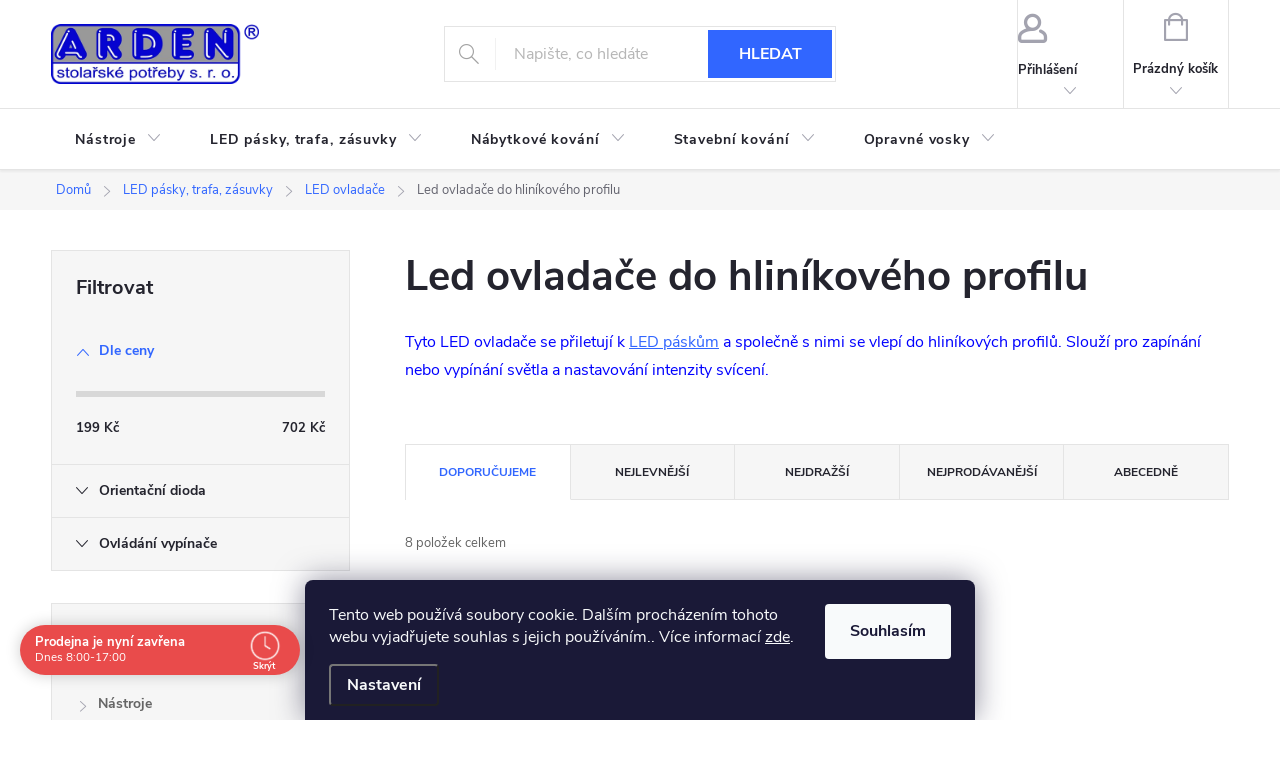

--- FILE ---
content_type: text/html; charset=utf-8
request_url: https://www.arden.cz/led-ovladace-do-hlinikoveho-profilu/
body_size: 34089
content:
<!doctype html><html lang="cs" dir="ltr" class="header-background-light external-fonts-loaded"><head><meta charset="utf-8" /><meta name="viewport" content="width=device-width,initial-scale=1" /><title>LED ovladače do hliníkového profilu | ARDEN Hodonín</title><link rel="preconnect" href="https://cdn.myshoptet.com" /><link rel="dns-prefetch" href="https://cdn.myshoptet.com" /><link rel="preload" href="https://cdn.myshoptet.com/prj/dist/master/cms/libs/jquery/jquery-1.11.3.min.js" as="script" /><link href="https://cdn.myshoptet.com/prj/dist/master/cms/templates/frontend_templates/shared/css/font-face/source-sans-3.css" rel="stylesheet"><link href="https://cdn.myshoptet.com/prj/dist/master/cms/templates/frontend_templates/shared/css/font-face/exo-2.css" rel="stylesheet"><script>
dataLayer = [];
dataLayer.push({'shoptet' : {
    "pageId": 910,
    "pageType": "category",
    "currency": "CZK",
    "currencyInfo": {
        "decimalSeparator": ",",
        "exchangeRate": 1,
        "priceDecimalPlaces": 2,
        "symbol": "K\u010d",
        "symbolLeft": 0,
        "thousandSeparator": " "
    },
    "language": "cs",
    "projectId": 479642,
    "category": {
        "guid": "28a70a38-7bca-11ec-a56e-ecf4bbd5fcf0",
        "path": "LED p\u00e1sky, trafa, ovlada\u010de, z\u00e1suvky | LED ovlada\u010de | Led ovlada\u010de do hlin\u00edkov\u00e9ho profilu",
        "parentCategoryGuid": "27dfeb24-7bca-11ec-97a8-ecf4bbd5fcf0"
    },
    "cartInfo": {
        "id": null,
        "freeShipping": false,
        "freeShippingFrom": null,
        "leftToFreeGift": {
            "formattedPrice": "0 K\u010d",
            "priceLeft": 0
        },
        "freeGift": false,
        "leftToFreeShipping": {
            "priceLeft": null,
            "dependOnRegion": null,
            "formattedPrice": null
        },
        "discountCoupon": [],
        "getNoBillingShippingPrice": {
            "withoutVat": 0,
            "vat": 0,
            "withVat": 0
        },
        "cartItems": [],
        "taxMode": "ORDINARY"
    },
    "cart": [],
    "customer": {
        "priceRatio": 1,
        "priceListId": 1,
        "groupId": null,
        "registered": false,
        "mainAccount": false
    }
}});
dataLayer.push({'cookie_consent' : {
    "marketing": "denied",
    "analytics": "denied"
}});
document.addEventListener('DOMContentLoaded', function() {
    shoptet.consent.onAccept(function(agreements) {
        if (agreements.length == 0) {
            return;
        }
        dataLayer.push({
            'cookie_consent' : {
                'marketing' : (agreements.includes(shoptet.config.cookiesConsentOptPersonalisation)
                    ? 'granted' : 'denied'),
                'analytics': (agreements.includes(shoptet.config.cookiesConsentOptAnalytics)
                    ? 'granted' : 'denied')
            },
            'event': 'cookie_consent'
        });
    });
});
</script>
<meta property="og:type" content="website"><meta property="og:site_name" content="arden.cz"><meta property="og:url" content="https://www.arden.cz/led-ovladace-do-hlinikoveho-profilu/"><meta property="og:title" content="LED ovladače do hliníkového profilu | ARDEN Hodonín"><meta name="author" content="ARDEN HODONÍN"><meta name="web_author" content="Shoptet.cz"><meta name="dcterms.rightsHolder" content="www.arden.cz"><meta name="robots" content="index,follow"><meta property="og:image" content="https://www.arden.cz/user/categories/orig/ikona-do-profilu.jpg"><meta property="og:description" content="LED ovladače různých typů pro zapínání/vypínání a nastavování intenzity svícení, určené pro instalaci do hliníkových profilů s LED pásky."><meta name="description" content="LED ovladače různých typů pro zapínání/vypínání a nastavování intenzity svícení, určené pro instalaci do hliníkových profilů s LED pásky."><style>:root {--color-primary: #3166ff;--color-primary-h: 225;--color-primary-s: 100%;--color-primary-l: 60%;--color-primary-hover: #9a0000;--color-primary-hover-h: 0;--color-primary-hover-s: 100%;--color-primary-hover-l: 30%;--color-secondary: #3166ff;--color-secondary-h: 225;--color-secondary-s: 100%;--color-secondary-l: 60%;--color-secondary-hover: #9a0000;--color-secondary-hover-h: 0;--color-secondary-hover-s: 100%;--color-secondary-hover-l: 30%;--color-tertiary: #ffc807;--color-tertiary-h: 47;--color-tertiary-s: 100%;--color-tertiary-l: 51%;--color-tertiary-hover: #ffbb00;--color-tertiary-hover-h: 44;--color-tertiary-hover-s: 100%;--color-tertiary-hover-l: 50%;--color-header-background: #ffffff;--template-font: "Source Sans 3";--template-headings-font: "Exo 2";--header-background-url: none;--cookies-notice-background: #1A1937;--cookies-notice-color: #F8FAFB;--cookies-notice-button-hover: #f5f5f5;--cookies-notice-link-hover: #27263f;--templates-update-management-preview-mode-content: "Náhled aktualizací šablony je aktivní pro váš prohlížeč."}</style>
    <script>var shoptet = shoptet || {};</script>
    <script src="https://cdn.myshoptet.com/prj/dist/master/shop/dist/main-3g-header.js.05f199e7fd2450312de2.js"></script>
<!-- User include --><!-- service 776(417) html code header -->
<link type="text/css" rel="stylesheet" media="all"  href="https://cdn.myshoptet.com/usr/paxio.myshoptet.com/user/documents/blank/style.css?v1602546"/>
<link href="https://cdn.myshoptet.com/prj/dist/master/shop/dist/font-shoptet-11.css.62c94c7785ff2cea73b2.css" rel="stylesheet">
<link href="https://cdn.myshoptet.com/usr/paxio.myshoptet.com/user/documents/blank/ikony.css?v9" rel="stylesheet">
<link type="text/css" rel="stylesheet" media="screen"  href="https://cdn.myshoptet.com/usr/paxio.myshoptet.com/user/documents/blank/preklady.css?v27" />
<link rel="stylesheet" href="https://cdn.myshoptet.com/usr/paxio.myshoptet.com/user/documents/blank/Slider/slick.css" />
<link rel="stylesheet" href="https://cdn.myshoptet.com/usr/paxio.myshoptet.com/user/documents/blank/Slider/slick-theme.css?v4" />
<link rel="stylesheet" href="https://cdn.myshoptet.com/usr/paxio.myshoptet.com/user/documents/blank/Slider/slick-classic.css?v3" />

<!-- api 426(80) html code header -->
<link rel="stylesheet" href="https://cdn.myshoptet.com/usr/api2.dklab.cz/user/documents/_doplnky/navstivene/479642/10/479642_10.css" type="text/css" /><style> :root { --dklab-lastvisited-background-color: #FFFFFF; } </style>
<!-- api 690(337) html code header -->
<script>var ophWidgetData={"lang":"cs","link":"https:\/\/www.arden.cz\/kontakty\/","logo":true,"turnOff":false,"expanded":true,"lunchShow":false,"checkHoliday":true,"showNextWeek":false,"showWidgetStart":"00:01","showWidgetEnd":"23:59","beforeOpenStore":0,"beforeCloseStore":0,"openingHours":[{"day":1,"openHour":"08:00","closeHour":"17:00","openPause":"","closePause":"","closed":false,"staticHourText":""},{"day":2,"openHour":"08:00","closeHour":"17:00","openPause":"","closePause":"","closed":false,"staticHourText":""},{"day":3,"openHour":"08:00","closeHour":"17:00","openPause":"","closePause":"","closed":false,"staticHourText":""},{"day":4,"openHour":"08:00","closeHour":"17:00","openPause":"","closePause":"","closed":false,"staticHourText":""},{"day":5,"openHour":"08:00","closeHour":"17:00","openPause":"","closePause":"","closed":false,"staticHourText":""},{"day":6,"openHour":"","closeHour":"","openPause":"","closePause":"","closed":true,"staticHourText":""},{"day":7,"openHour":"","closeHour":"","openPause":"","closePause":"","closed":true,"staticHourText":""}],"excludes":[],"holidayList":["01-01","01-05","08-05","05-07","06-07","28-09","28-10","17-11","24-12","25-12","26-12"],"todayLongFormat":false,"logoFilemanager":"","colors":{"bg_header_color":"","bg_logo_color":"","bg_title_color":"","bg_preopen_color":"#03a9f4","bg_open_color":"#4caf50","bg_pause_color":"#ff9800","bg_preclose_color":"#ff6f00","bg_close_color":"#e94b4b","color_exception_day":"#e94b4b"},"address":"M\u011b\u0161\u0165ansk\u00e1 1947\/101\n695 01 Hodon\u00edn","icon":"icon-03","bottomPosition":"40","showDetailOnExpand":true,"disableDetail":false,"disableDetailTable":false,"hideOnMobile":false,"hideOnCheckout":false,"weekTurnOff":[],"directPosition":"ltr"}</script>
<!-- api 1012(643) html code header -->
<style data-purpose="gopay-hiding-apple-pay">
	[data-guid="3e3e6c1b-6301-11f0-9594-9a12066bc5b9"] {
		display: none
	}
</style><style
        data-purpose="gopay-hiding-method"
        data-guid="3e58139f-6301-11f0-9594-9a12066bc5b9"
        data-payment-type="TWISTO"
        data-bnpl-type="DEFERRED_PAYMENT"
>
    [data-guid="3e58139f-6301-11f0-9594-9a12066bc5b9"] {
        display: none
    }
</style><style
        data-purpose="gopay-hiding-method"
        data-guid="3e633b1b-6301-11f0-9594-9a12066bc5b9"
        data-payment-type="TWISTO"
        data-bnpl-type="PAY_IN_THREE"
>
    [data-guid="3e633b1b-6301-11f0-9594-9a12066bc5b9"] {
        display: none
    }
</style><style
        data-purpose="gopay-hiding-method"
        data-guid="3e7238d2-6301-11f0-9594-9a12066bc5b9"
        data-payment-type="SKIPPAY"
        data-bnpl-type="DEFERRED_PAYMENT"
>
    [data-guid="3e7238d2-6301-11f0-9594-9a12066bc5b9"] {
        display: none
    }
</style><style
        data-purpose="gopay-hiding-method"
        data-guid="3e7eba80-6301-11f0-9594-9a12066bc5b9"
        data-payment-type="SKIPPAY"
        data-bnpl-type="PAY_IN_THREE"
>
    [data-guid="3e7eba80-6301-11f0-9594-9a12066bc5b9"] {
        display: none
    }
</style>
<!-- api 1556(1155) html code header -->
<script>
    var shoptetakCopyDisableSettings={"rightClick":true,"textCopy":true,"imgCopy":true,"adminDisable":true,"productsTitlesDisable":true,"categoryDisable":true,"pagesDisable":false,"urlAddressOne":"","urlAddressTwo":"","urlAddressThree":"","urlAddressFour":"","urlAddressFive":""};

    const rootCopy = document.documentElement;
</script>

<!-- api 1567(1162) html code header -->
<script>
    var shoptetakGridChangeSettings={"inlineProducts":true,"inlineProductsMobile":false,"twoProducts":true,"twoProductsMobile":false,"threeProducts":true,"fourProducts":true,"fiveProducts":true,"mobileActive":true,"optionsPosition":"right"};

    const rootGrid = document.documentElement;

    if(shoptetakGridChangeSettings.inlineProducts){rootGrid.classList.add("st-pr-inline");}
    if(shoptetakGridChangeSettings.twoProducts){rootGrid.classList.add("st-pr-two");}
    if(shoptetakGridChangeSettings.threeProducts){rootGrid.classList.add("st-pr-three");}
    if(shoptetakGridChangeSettings.fourProducts){rootGrid.classList.add("st-pr-four");}
    if(shoptetakGridChangeSettings.fiveProducts){rootGrid.classList.add("st-pr-five");}
    if(shoptetakGridChangeSettings.optionsPosition === 'left'){rootGrid.classList.add("st-pr-left");}

    if(shoptetakGridChangeSettings.mobileActive){
        rootGrid.classList.add("st-pr-mob-active");

        if(shoptetakGridChangeSettings.inlineProductsMobile){rootGrid.classList.add("st-pr-inline-mob");}
        if(shoptetakGridChangeSettings.twoProductsMobile){rootGrid.classList.add("st-pr-two-mob");}
    }
</script>

<!-- service 690(337) html code header -->
<link href="https://cdn.myshoptet.com/usr/mcore.myshoptet.com/user/documents/upload/addon01/ophWidget.min.css?v=1.6.9" rel="stylesheet" />


<!-- service 1472(1086) html code header -->
<link rel="stylesheet" href="https://cdn.myshoptet.com/usr/apollo.jakubtursky.sk/user/documents/assets/sipky/main.css?v=19">
<!-- service 1556(1155) html code header -->
<link rel="stylesheet" href="https://cdn.myshoptet.com/usr/shoptet.tomashlad.eu/user/documents/extras/copy-disable/screen.css?v=7">
<!-- service 1567(1162) html code header -->
<link rel="stylesheet" href="https://cdn.myshoptet.com/usr/shoptet.tomashlad.eu/user/documents/extras/grid-change/screen.css?v=0011">
<!-- service 1571(1165) html code header -->
<style>
.pw-container {
  position: relative;
  display: inline-block;
}

.pw-overlay-container {
  position: absolute;
  bottom: 0;
  left: 50%;
  transform: translateX(-50%);
  text-align: center;
  background: none;
}

.pw-circle {
  fill: #000;
  stroke: #808080;
  stroke-width: 1.5px;
  opacity: 0.7;
}

.pw-empty-circle {
  fill: #808080;
  stroke: #484343;
  stroke-width: 1.5px;
  opacity: 0.7;
}
.pw-number-icon {
  background-color: var(--color-tertiary);
  padding-left: 3px;
  padding-right: 3px;
  opacity: 0.85;
}
  
</style>
<!-- service 421(75) html code header -->
<style>
body:not(.template-07):not(.template-09):not(.template-10):not(.template-11):not(.template-12):not(.template-13):not(.template-14) #return-to-top i::before {content: 'a';}
#return-to-top i:before {content: '\e911';}
#return-to-top {
z-index: 99999999;
    position: fixed;
    bottom: 45px;
    right: 20px;
background: rgba(0, 0, 0, 0.7);
    width: 50px;
    height: 50px;
    display: block;
    text-decoration: none;
    -webkit-border-radius: 35px;
    -moz-border-radius: 35px;
    border-radius: 35px;
    display: none;
    -webkit-transition: all 0.3s linear;
    -moz-transition: all 0.3s ease;
    -ms-transition: all 0.3s ease;
    -o-transition: all 0.3s ease;
    transition: all 0.3s ease;
}
#return-to-top i {color: #fff;margin: -10px 0 0 -10px;position: relative;left: 50%;top: 50%;font-size: 19px;-webkit-transition: all 0.3s ease;-moz-transition: all 0.3s ease;-ms-transition: all 0.3s ease;-o-transition: all 0.3s ease;transition: all 0.3s ease;height: 20px;width: 20px;text-align: center;display: block;font-style: normal;}
#return-to-top:hover {
    background: rgba(0, 0, 0, 0.9);
}
#return-to-top:hover i {
    color: #fff;
}
.icon-chevron-up::before {
font-weight: bold;
}
.ordering-process #return-to-top{display: none !important;}
</style>
<!-- service 425(79) html code header -->
<style>
.hodnoceni:before{content: "Jak o nás mluví zákazníci";}
.hodnoceni.svk:before{content: "Ako o nás hovoria zákazníci";}
.hodnoceni.hun:before{content: "Mit mondanak rólunk a felhasználók";}
.hodnoceni.pl:before{content: "Co mówią o nas klienci";}
.hodnoceni.eng:before{content: "Customer reviews";}
.hodnoceni.de:before{content: "Was unsere Kunden über uns denken";}
.hodnoceni.ro:before{content: "Ce spun clienții despre noi";}
.hodnoceni{margin: 20px auto;}
body:not(.paxio-merkur):not(.venus):not(.jupiter) .hodnoceni .vote-wrap {border: 0 !important;width: 24.5%;flex-basis: 25%;padding: 10px 20px !important;display: inline-block;margin: 0;vertical-align: top;}
.multiple-columns-body #content .hodnoceni .vote-wrap {width: 49%;flex-basis: 50%;}
.hodnoceni .votes-wrap {display: block; border: 1px solid #f7f7f7;margin: 0;width: 100%;max-width: none;padding: 10px 0; background: #fff;}
.hodnoceni .vote-wrap:nth-child(n+5){display: none !important;}
.hodnoceni:before{display: block;font-size: 18px;padding: 10px 20px;background: #fcfcfc;}
.sidebar .hodnoceni .vote-pic, .sidebar .hodnoceni .vote-initials{display: block;}
.sidebar .hodnoceni .vote-wrap, #column-l #column-l-in .hodnoceni .vote-wrap {width: 100% !important; display: block;}
.hodnoceni > a{display: block;text-align: right;padding-top: 6px;}
.hodnoceni > a:after{content: "››";display: inline-block;margin-left: 2px;}
.sidebar .hodnoceni:before, #column-l #column-l-in .hodnoceni:before {background: none !important; padding-left: 0 !important;}
.template-10 .hodnoceni{max-width: 952px !important;}
.page-detail .hodnoceni > a{font-size: 14px;}
.page-detail .hodnoceni{margin-bottom: 30px;}
@media screen and (min-width: 992px) and (max-width: 1199px) {
.hodnoceni .vote-rating{display: block;}
.hodnoceni .vote-time{display: block;margin-top: 3px;}
.hodnoceni .vote-delimeter{display: none;}
}
@media screen and (max-width: 991px) {
body:not(.paxio-merkur):not(.venus):not(.jupiter) .hodnoceni .vote-wrap {width: 49%;flex-basis: 50%;}
.multiple-columns-body #content .hodnoceni .vote-wrap {width: 99%;flex-basis: 100%;}
}
@media screen and (max-width: 767px) {
body:not(.paxio-merkur):not(.venus):not(.jupiter) .hodnoceni .vote-wrap {width: 99%;flex-basis: 100%;}
}
.home #main-product .hodnoceni{margin: 0 0 60px 0;}
.hodnoceni .votes-wrap.admin-response{display: none !important;}
.hodnoceni .vote-pic {width: 100px;}
.hodnoceni .vote-delimeter{display: none;}
.hodnoceni .vote-rating{display: block;}
.hodnoceni .vote-time {display: block;margin-top: 5px;}
@media screen and (min-width: 768px){
.template-12 .hodnoceni{max-width: 747px; margin-left: auto; margin-right: auto;}
}
@media screen and (min-width: 992px){
.template-12 .hodnoceni{max-width: 972px;}
}
@media screen and (min-width: 1200px){
.template-12 .hodnoceni{max-width: 1418px;}
}
.template-14 .hodnoceni .vote-initials{margin: 0 auto;}
.vote-pic img::before {display: none;}
.hodnoceni + .hodnoceni {display: none;}
</style>
<!-- service 533(184) html code header -->
<style>
.vybrane-filtry::before{content: "Zvolené filtry";background: #999;color: #fff;display: block;margin: -10px -20px 10px -20px;padding: 7px 20px;font-weight: bold;text-transform: uppercase;}
.svk .vybrane-filtry::before{content: "Zvolené filtre";}
.hu .vybrane-filtry::before{content: "Kiválasztott filterek";}
.vybrane-filtry {background-color: #eaeaea;padding: 10px 20px;margin-left: -20px;margin-right: -20px;margin-bottom: 10px;}
.vybrane-filtry input[type="checkbox"]:checked + label::before, .vybrane-filtry input[type="radio"]:checked + label::before{content: "\e912";font-family: shoptet;background: none !important;display: inline-block;vertical-align: middle;font-size: 7px;line-height: 16px;border: 0;position: relative;top: -1px;transform: none;height: auto;width: auto;margin-right: 3px;color: #999;}
.vybrane-filtry input[type="checkbox"]:checked + label::after, .vybrane-filtry input[type="radio"]:checked + label::after{content: ",";background: none;border: 0;width: auto;height: auto;display: inline-block !important;position: relative;left: -3px;top: auto;transform: none;}
.vybrane-filtry .filter-section label.active {font-weight: 400; padding: 0; margin-right: 5px;}
.vybrane-filtry .filter-count{display: none;}
.vybrane-filtry .filter-section fieldset div, .vybrane-filtry h4, .vybrane-filtry form {display: inline-block;}
.vybrane-filtry h4::after{content: ":";}
.vybrane-filtry h4::before{display: none;}
#filters .vybrane-filtry h4{margin-right: 5px !important;margin-bottom: 0 !important;text-transform: none; border: 0 !important; padding: 0 !important;}
.sidebar h4 span:not(.question-tooltip){background-color: transparent;}
.vybrane-filtry .filter-section fieldset > div:last-of-type > label::after, .vybrane-filtry .filter-section fieldset > div > div:last-of-type > label::after{display: none !important;}
.vybrane-filtry .filter-section:not(.filter-section-default) {padding: 5px 0 !important; border-top: 0 !important;border-bottom: 1px solid #e0e0e0;}
.vybrane-filtry .filter-section form{margin-bottom: 0 !important;}
.param-filter-top .filter-section:last-of-type{border-bottom: 0;}
#content .filter-section fieldset div{width: auto;}
#content .vybrane-filtry form{vertical-align: middle;}
.vybrane-filtry .param-filter-top{margin-bottom: 0;}
.vybrane-filtry .param-filter-top form{width: 100%;}
.vybrane-filtry .param-filter-top form .aktivni-filtr{padding: 5px 0 !important;border-bottom: 1px solid #e0e0e0; width: 100%;}
.vybrane-filtry .param-filter-top input[type="checkbox"]:checked + label::after{display: none;}
.vybrane-filtry .advanced-filters-wrapper .advanced-parameter{display: none;}
.vybrane-filtry .advanced-filters-wrapper .filter-label{display: block !important;}
.vybrane-filtry .advanced-filters-wrapper > div {width: auto;}
.vybrane-filtry .advanced-filters-wrapper > div {padding-bottom: 0;}
.vybrane-filtry .question-tooltip{display: none;}
</style>
<link href="https://cdn.myshoptet.com/usr/252557.myshoptet.com/user/documents/zvolene-filtry/Classic.css?v3" rel="stylesheet" />
<!-- service 1603(1193) html code header -->
<style>
.mobile .p-thumbnail:not(.highlighted):hover::before {
    opacity: 0 !important;
}
</style>
<!-- service 1655(1240) html code header -->
<link rel="stylesheet" href="https://cdn.myshoptet.com/usr/galacticheadquarters.myshoptet.com/user/documents/warnings/shop.css?v=16" />
<!-- service 1709(1293) html code header -->
<style>
.shkRecapImgExtension {
    float: left;
    width: 50px;
    margin-right: 6px;
    margin-bottom: 2px;
}
.shkRecapImgExtension:not(:nth-of-type(1)) {
  display: none;
}

@media only screen and (max-width: 1200px) and (min-width: 992px) {
    .shkRecapImgExtension {
        width: 38px;
    }
    .template-13 .shkRecapImgExtension {
        margin-right: 0;
        margin-bottom: 5px;
        width: 100%;
    }
}
@media only screen and (max-width: 360px) {
	.shkRecapImgExtension {
        width: 38px;
    }
}
.template-08 #checkout-recapitulation a,
.template-06 #checkout-recapitulation a {
	display: inline;
}
@media only screen and (max-width: 760px) and (min-width: 640px) {
	.template-08 .shkRecapImgExtension {
		margin-right: 0;
        margin-bottom: 5px;
        width: 100%;
	}
  .template-08 #checkout-recapitulation a {
  	display: inline-block;
  }
}

@media only screen and (max-width: 992px) and (min-width: 640px) {
    .template-05 .shkRecapImgExtension,
    .template-04 .shkRecapImgExtension {
        width: 38px;
    }
}
</style>
<!-- project html code header -->
<style>
#return-to-top::after{content: "Nahoru";font-family: 'Nunito Sans', sans-serif !important;bottom: 10px;position: absolute;font-size: 11px;font-weight: 700;color: #fff;width: 100%;left: 0;text-align: center;}
#return-to-top i {margin-top: -15px;font-size: 12px;}
.filter-section-boolean{display: none;}
@media screen and (min-width: 768px){
.top-navigation-bar{display: none;}
}
.site-msg.information {padding-top: 10px;padding-bottom: 10px;}
.site-msg.information .text {font-size: 16px;}

.products-block .product:not(.vyprodany) .btn.btn-primary{font-size: 0;}
.products-block .product:not(.vyprodany) .btn.btn-primary::after{content: "Varianty";font-size: 14px;}
.do-obchodu{width: 270px;}
.do-obchodu .btn{width: 100%;height: 52px;line-height: 50px;font-size: 16px;max-width: 270px;background-color: #37beff;border-color: #37beff;}
.do-obchodu .btn::before{content: "\e904";font-family: ikony;display: inline-block;margin-right: 10px;-webkit-transform: rotate(90deg);transform: rotate(90deg);font-size: 12px;line-height: 1;}
@media screen and (max-width: 991px){
.advanced-order .extras-wrap .extra.step {margin-top: 0;width: 50%;text-align: right;}
.do-obchodu {width: 50%;}
}
@media screen and (max-width: 767px){
.do-obchodu {width: 100%;}
.do-obchodu .btn{max-width: none;}
.advanced-order .extras-wrap .extra.step {margin-top: 16px;width: 100%;}
.advanced-order .extras-wrap .extra.step .btn{width: 100%;}
}
p.video{position: relative;overflow: hidden;width: 100%; padding-top: 56.25%;}
p.video iframe{position: absolute;top: 0;left: 0;bottom: 0;right: 0;width: 100%; height: 100%;}
.category__secondDescription table, .category-perex table, .basic-description table{width: 100% !important; max-width: 800px;margin-left: auto; margin-right: auto;}
.category__secondDescription table td, .category-perex table td, .basic-description table td {min-width: 80px;padding: 10px;}
.google-hodnoceni{display: flex !important;background-color: #fff;border-radius: 4px;padding: 12px 20px;margin-top: 20px;align-items: center;color: #000;font-weight: 600;font-size: 13px;}
.google-hodnoceni img{height: 24px;margin-right: 22px;}
.google-hodnoceni strong{background-color: #1eae00;color: #fff;border-radius: 6px;width: 30px;text-align: center;height: 30px;line-height: 30px;margin-right: 6px;font-size: 15px;}
@media screen and (max-width: 1439px){
.google-hodnoceni{font-size: 10px;}
.google-hodnoceni img {height: 20px;margin-right: 10px;}
}
@media screen and (max-width: 767px){
.google-hodnoceni{margin-bottom: 20px;}
}
.advanced-order .advanced-order-suggestion{font-size: 0;}
.advanced-order .advanced-order-suggestion::after{font-size: 20px; content: "Související produkty";}
.cart-table tr td.p-name a.show-related{font-weight: 700; font-size: 14px; padding-top: 10px;}
</style>

<!-- /User include --><link rel="shortcut icon" href="/favicon.ico" type="image/x-icon" /><link rel="canonical" href="https://www.arden.cz/led-ovladace-do-hlinikoveho-profilu/" /><style>/* custom background */@media (min-width: 992px) {body {background-position: left top;background-repeat: repeat !important;background-attachment: scroll;}}</style>    <!-- Global site tag (gtag.js) - Google Analytics -->
    <script async src="https://www.googletagmanager.com/gtag/js?id=G-S8PNKQ3NFR"></script>
    <script>
        
        window.dataLayer = window.dataLayer || [];
        function gtag(){dataLayer.push(arguments);}
        

                    console.debug('default consent data');

            gtag('consent', 'default', {"ad_storage":"denied","analytics_storage":"denied","ad_user_data":"denied","ad_personalization":"denied","wait_for_update":500});
            dataLayer.push({
                'event': 'default_consent'
            });
        
        gtag('js', new Date());

                gtag('config', 'UA-252717941-1', { 'groups': "UA" });
        
                gtag('config', 'G-S8PNKQ3NFR', {"groups":"GA4","send_page_view":false,"content_group":"category","currency":"CZK","page_language":"cs"});
        
        
        
        
        
        
                    gtag('event', 'page_view', {"send_to":"GA4","page_language":"cs","content_group":"category","currency":"CZK"});
        
        
        
        
        
        
        
        
        
        
        
        
        
        document.addEventListener('DOMContentLoaded', function() {
            if (typeof shoptet.tracking !== 'undefined') {
                for (var id in shoptet.tracking.bannersList) {
                    gtag('event', 'view_promotion', {
                        "send_to": "UA",
                        "promotions": [
                            {
                                "id": shoptet.tracking.bannersList[id].id,
                                "name": shoptet.tracking.bannersList[id].name,
                                "position": shoptet.tracking.bannersList[id].position
                            }
                        ]
                    });
                }
            }

            shoptet.consent.onAccept(function(agreements) {
                if (agreements.length !== 0) {
                    console.debug('gtag consent accept');
                    var gtagConsentPayload =  {
                        'ad_storage': agreements.includes(shoptet.config.cookiesConsentOptPersonalisation)
                            ? 'granted' : 'denied',
                        'analytics_storage': agreements.includes(shoptet.config.cookiesConsentOptAnalytics)
                            ? 'granted' : 'denied',
                                                                                                'ad_user_data': agreements.includes(shoptet.config.cookiesConsentOptPersonalisation)
                            ? 'granted' : 'denied',
                        'ad_personalization': agreements.includes(shoptet.config.cookiesConsentOptPersonalisation)
                            ? 'granted' : 'denied',
                        };
                    console.debug('update consent data', gtagConsentPayload);
                    gtag('consent', 'update', gtagConsentPayload);
                    dataLayer.push(
                        { 'event': 'update_consent' }
                    );
                }
            });
        });
    </script>
</head><body class="desktop id-910 in-led-ovladace-do-hlinikoveho-profilu template-11 type-category multiple-columns-body columns-mobile-2 columns-3 blank-mode blank-mode-css ums_forms_redesign--off ums_a11y_category_page--on ums_discussion_rating_forms--off ums_flags_display_unification--on ums_a11y_login--on mobile-header-version-1">
        <div id="fb-root"></div>
        <script>
            window.fbAsyncInit = function() {
                FB.init({
//                    appId            : 'your-app-id',
                    autoLogAppEvents : true,
                    xfbml            : true,
                    version          : 'v19.0'
                });
            };
        </script>
        <script async defer crossorigin="anonymous" src="https://connect.facebook.net/cs_CZ/sdk.js"></script>    <div class="siteCookies siteCookies--bottom siteCookies--dark js-siteCookies" role="dialog" data-testid="cookiesPopup" data-nosnippet>
        <div class="siteCookies__form">
            <div class="siteCookies__content">
                <div class="siteCookies__text">
                    Tento web používá soubory cookie. Dalším procházením tohoto webu vyjadřujete souhlas s jejich používáním.. Více informací <a href="http://www.arden.cz/podminky-ochrany-osobnich-udaju/" target="_blank" rel="noopener noreferrer">zde</a>.
                </div>
                <p class="siteCookies__links">
                    <button class="siteCookies__link js-cookies-settings" aria-label="Nastavení cookies" data-testid="cookiesSettings">Nastavení</button>
                </p>
            </div>
            <div class="siteCookies__buttonWrap">
                                <button class="siteCookies__button js-cookiesConsentSubmit" value="all" aria-label="Přijmout cookies" data-testid="buttonCookiesAccept">Souhlasím</button>
            </div>
        </div>
        <script>
            document.addEventListener("DOMContentLoaded", () => {
                const siteCookies = document.querySelector('.js-siteCookies');
                document.addEventListener("scroll", shoptet.common.throttle(() => {
                    const st = document.documentElement.scrollTop;
                    if (st > 1) {
                        siteCookies.classList.add('siteCookies--scrolled');
                    } else {
                        siteCookies.classList.remove('siteCookies--scrolled');
                    }
                }, 100));
            });
        </script>
    </div>
<a href="#content" class="skip-link sr-only">Přejít na obsah</a><div class="overall-wrapper"><div class="user-action"><div class="container">
    <div class="user-action-in">
                    <div id="login" class="user-action-login popup-widget login-widget" role="dialog" aria-labelledby="loginHeading">
        <div class="popup-widget-inner">
                            <h2 id="loginHeading">Přihlášení k vašemu účtu</h2><div id="customerLogin"><form action="/action/Customer/Login/" method="post" id="formLoginIncluded" class="csrf-enabled formLogin" data-testid="formLogin"><input type="hidden" name="referer" value="" /><div class="form-group"><div class="input-wrapper email js-validated-element-wrapper no-label"><input type="email" name="email" class="form-control" autofocus placeholder="E-mailová adresa (např. jan@novak.cz)" data-testid="inputEmail" autocomplete="email" required /></div></div><div class="form-group"><div class="input-wrapper password js-validated-element-wrapper no-label"><input type="password" name="password" class="form-control" placeholder="Heslo" data-testid="inputPassword" autocomplete="current-password" required /><span class="no-display">Nemůžete vyplnit toto pole</span><input type="text" name="surname" value="" class="no-display" /></div></div><div class="form-group"><div class="login-wrapper"><button type="submit" class="btn btn-secondary btn-text btn-login" data-testid="buttonSubmit">Přihlásit se</button><div class="password-helper"><a href="/registrace/" data-testid="signup" rel="nofollow">Nová registrace</a><a href="/klient/zapomenute-heslo/" rel="nofollow">Zapomenuté heslo</a></div></div></div></form>
</div>                    </div>
    </div>

                            <div id="cart-widget" class="user-action-cart popup-widget cart-widget loader-wrapper" data-testid="popupCartWidget" role="dialog" aria-hidden="true">
    <div class="popup-widget-inner cart-widget-inner place-cart-here">
        <div class="loader-overlay">
            <div class="loader"></div>
        </div>
    </div>

    <div class="cart-widget-button">
        <a href="/kosik/" class="btn btn-conversion" id="continue-order-button" rel="nofollow" data-testid="buttonNextStep">Pokračovat do košíku</a>
    </div>
</div>
            </div>
</div>
</div><div class="top-navigation-bar" data-testid="topNavigationBar">

    <div class="container">

        <div class="top-navigation-contacts">
            <strong>Zákaznická podpora:</strong><a href="tel:+420518340666" class="project-phone" aria-label="Zavolat na +420518340666" data-testid="contactboxPhone"><span>+420 518 340 666</span></a><a href="mailto:info@arden.cz" class="project-email" data-testid="contactboxEmail"><span>info@arden.cz</span></a>        </div>

                            <div class="top-navigation-menu">
                <div class="top-navigation-menu-trigger"></div>
                <ul class="top-navigation-bar-menu">
                                            <li class="top-navigation-menu-item-778">
                            <a href="/o-nas/" target="blank">O nás</a>
                        </li>
                                            <li class="top-navigation-menu-item-805">
                            <a href="/kontakty/" target="blank">Kontakty</a>
                        </li>
                                            <li class="top-navigation-menu-item-802">
                            <a href="/provozni-doba-prodejny/" target="blank">Provozní doba prodejny</a>
                        </li>
                                            <li class="top-navigation-menu-item-39">
                            <a href="/obchodni-podminky/" target="blank">Obchodní podmínky</a>
                        </li>
                                            <li class="top-navigation-menu-item-691">
                            <a href="/podminky-ochrany-osobnich-udaju/" target="blank">Podmínky ochrany osobních údajů</a>
                        </li>
                                            <li class="top-navigation-menu-item-1165">
                            <a href="/uplatneni-reklamace/" target="blank">Uplatnění reklamace</a>
                        </li>
                                            <li class="top-navigation-menu-item-1162">
                            <a href="/odstoupeni-od-smlouvy/" target="blank">Odstoupení od smlouvy</a>
                        </li>
                                    </ul>
                <ul class="top-navigation-bar-menu-helper"></ul>
            </div>
        
        <div class="top-navigation-tools">
            <div class="responsive-tools">
                <a href="#" class="toggle-window" data-target="search" aria-label="Hledat" data-testid="linkSearchIcon"></a>
                                                            <a href="#" class="toggle-window" data-target="login"></a>
                                                    <a href="#" class="toggle-window" data-target="navigation" aria-label="Menu" data-testid="hamburgerMenu"></a>
            </div>
                        <button class="top-nav-button top-nav-button-login toggle-window" type="button" data-target="login" aria-haspopup="dialog" aria-controls="login" aria-expanded="false" data-testid="signin"><span>Přihlášení</span></button>        </div>

    </div>

</div>
<header id="header"><div class="container navigation-wrapper">
    <div class="header-top">
        <div class="site-name-wrapper">
            <div class="site-name"><a href="/" data-testid="linkWebsiteLogo"><img src="https://cdn.myshoptet.com/usr/www.arden.cz/user/logos/logo_arden-transparentni-2.png" alt="ARDEN HODONÍN" fetchpriority="low" /></a></div>        </div>
        <div class="search" itemscope itemtype="https://schema.org/WebSite">
            <meta itemprop="headline" content="Led ovladače do hliníkového profilu"/><meta itemprop="url" content="https://www.arden.cz"/><meta itemprop="text" content="LED ovladače různých typů pro zapínání/vypínání a nastavování intenzity svícení, určené pro instalaci do hliníkových profilů s LED pásky."/>            <form action="/action/ProductSearch/prepareString/" method="post"
    id="formSearchForm" class="search-form compact-form js-search-main"
    itemprop="potentialAction" itemscope itemtype="https://schema.org/SearchAction" data-testid="searchForm">
    <fieldset>
        <meta itemprop="target"
            content="https://www.arden.cz/vyhledavani/?string={string}"/>
        <input type="hidden" name="language" value="cs"/>
        
            
<input
    type="search"
    name="string"
        class="query-input form-control search-input js-search-input"
    placeholder="Napište, co hledáte"
    autocomplete="off"
    required
    itemprop="query-input"
    aria-label="Vyhledávání"
    data-testid="searchInput"
>
            <button type="submit" class="btn btn-default" data-testid="searchBtn">Hledat</button>
        
    </fieldset>
</form>
        </div>
        <div class="navigation-buttons">
                
    <a href="/kosik/" class="btn btn-icon toggle-window cart-count" data-target="cart" data-hover="true" data-redirect="true" data-testid="headerCart" rel="nofollow" aria-haspopup="dialog" aria-expanded="false" aria-controls="cart-widget">
        
                <span class="sr-only">Nákupní košík</span>
        
            <span class="cart-price visible-lg-inline-block" data-testid="headerCartPrice">
                                    Prázdný košík                            </span>
        
    
            </a>
        </div>
    </div>
    <nav id="navigation" aria-label="Hlavní menu" data-collapsible="true"><div class="navigation-in menu"><ul class="menu-level-1" role="menubar" data-testid="headerMenuItems"><li class="menu-item-730 ext" role="none"><a href="/nastroje-pro-nabytkare-truhlare-stolare/" data-testid="headerMenuItem" role="menuitem" aria-haspopup="true" aria-expanded="false"><b>Nástroje</b><span class="submenu-arrow"></span></a><ul class="menu-level-2" aria-label="Nástroje" tabindex="-1" role="menu"><li class="menu-item-706 has-third-level" role="none"><a href="/stopkove-frezy-na-drevo/" class="menu-image" data-testid="headerMenuItem" tabindex="-1" aria-hidden="true"><img src="data:image/svg+xml,%3Csvg%20width%3D%22140%22%20height%3D%22100%22%20xmlns%3D%22http%3A%2F%2Fwww.w3.org%2F2000%2Fsvg%22%3E%3C%2Fsvg%3E" alt="" aria-hidden="true" width="140" height="100"  data-src="https://cdn.myshoptet.com/usr/www.arden.cz/user/categories/thumb/fr__za_freud_40-10608_4.jpg" fetchpriority="low" /></a><div><a href="/stopkove-frezy-na-drevo/" data-testid="headerMenuItem" role="menuitem"><span>Stopkové frézy na dřevo</span></a>
                                                    <ul class="menu-level-3" role="menu">
                                                                    <li class="menu-item-733" role="none">
                                        <a href="/stopkove-frezy-na-drevo-profi/" data-testid="headerMenuItem" role="menuitem">
                                            Stopkové frézy na dřevo profi</a>,                                    </li>
                                                                    <li class="menu-item-736" role="none">
                                        <a href="/stopkove-frezy-na-drevo-hobby/" data-testid="headerMenuItem" role="menuitem">
                                            Stopkové frézy na dřevo hobby</a>,                                    </li>
                                                                    <li class="menu-item-1223" role="none">
                                        <a href="/stopkove-frezy-na-drevo-ziletkove/" data-testid="headerMenuItem" role="menuitem">
                                            Stopkové frézy na dřevo žiletkové</a>,                                    </li>
                                                                    <li class="menu-item-823" role="none">
                                        <a href="/nahradni-loziska-ke-stopkovym-frezam/" data-testid="headerMenuItem" role="menuitem">
                                            Náhradní ložiska</a>                                    </li>
                                                            </ul>
                        </div></li><li class="menu-item-808" role="none"><a href="/lamelovaci-frezy-do-lamelovacich-frezek/" class="menu-image" data-testid="headerMenuItem" tabindex="-1" aria-hidden="true"><img src="data:image/svg+xml,%3Csvg%20width%3D%22140%22%20height%3D%22100%22%20xmlns%3D%22http%3A%2F%2Fwww.w3.org%2F2000%2Fsvg%22%3E%3C%2Fsvg%3E" alt="" aria-hidden="true" width="140" height="100"  data-src="https://cdn.myshoptet.com/usr/www.arden.cz/user/categories/thumb/fr__za-lamelovac__-freud.jpg" fetchpriority="low" /></a><div><a href="/lamelovaci-frezy-do-lamelovacich-frezek/" data-testid="headerMenuItem" role="menuitem"><span>Lamelovací frézy na dřevo</span></a>
                        </div></li><li class="menu-item-715 has-third-level" role="none"><a href="/vrtaky-do-dreva-zeleza-zdiva/" class="menu-image" data-testid="headerMenuItem" tabindex="-1" aria-hidden="true"><img src="data:image/svg+xml,%3Csvg%20width%3D%22140%22%20height%3D%22100%22%20xmlns%3D%22http%3A%2F%2Fwww.w3.org%2F2000%2Fsvg%22%3E%3C%2Fsvg%3E" alt="" aria-hidden="true" width="140" height="100"  data-src="https://cdn.myshoptet.com/usr/www.arden.cz/user/categories/thumb/ikona-vrt__ky.jpg" fetchpriority="low" /></a><div><a href="/vrtaky-do-dreva-zeleza-zdiva/" data-testid="headerMenuItem" role="menuitem"><span>Vrtáky do různých materiálů</span></a>
                                                    <ul class="menu-level-3" role="menu">
                                                                    <li class="menu-item-727" role="none">
                                        <a href="/sukovniky-vrtaky-do-dreva/" data-testid="headerMenuItem" role="menuitem">
                                            Sukovníky</a>,                                    </li>
                                                                    <li class="menu-item-718" role="none">
                                        <a href="/vrtaky-do-zeleza/" data-testid="headerMenuItem" role="menuitem">
                                            Vrtáky do železa</a>,                                    </li>
                                                                    <li class="menu-item-721" role="none">
                                        <a href="/vrtaky-do-dreva-se-spickou/" data-testid="headerMenuItem" role="menuitem">
                                            Vrtáky do dřeva</a>,                                    </li>
                                                                    <li class="menu-item-724" role="none">
                                        <a href="/vrtaky-do-zdiva/" data-testid="headerMenuItem" role="menuitem">
                                            Vrtáky do zdiva</a>                                    </li>
                                                            </ul>
                        </div></li><li class="menu-item-712 has-third-level" role="none"><a href="/pilove-kotouce-pro-okruzni-pily-na-drevo/" class="menu-image" data-testid="headerMenuItem" tabindex="-1" aria-hidden="true"><img src="data:image/svg+xml,%3Csvg%20width%3D%22140%22%20height%3D%22100%22%20xmlns%3D%22http%3A%2F%2Fwww.w3.org%2F2000%2Fsvg%22%3E%3C%2Fsvg%3E" alt="" aria-hidden="true" width="140" height="100"  data-src="https://cdn.myshoptet.com/usr/www.arden.cz/user/categories/thumb/lu2c-250_4.jpg" fetchpriority="low" /></a><div><a href="/pilove-kotouce-pro-okruzni-pily-na-drevo/" data-testid="headerMenuItem" role="menuitem"><span>Pilové kotouče pro okružní pily</span></a>
                                                    <ul class="menu-level-3" role="menu">
                                                                    <li class="menu-item-811" role="none">
                                        <a href="/predrezove-kotouce-skladane/" data-testid="headerMenuItem" role="menuitem">
                                            Předřezové kotouče skládané</a>,                                    </li>
                                                                    <li class="menu-item-814" role="none">
                                        <a href="/pilove-kotouce-na-lamino-i-dyhu/" data-testid="headerMenuItem" role="menuitem">
                                            Pilové kotouče na lamino i dýhu</a>,                                    </li>
                                                                    <li class="menu-item-817" role="none">
                                        <a href="/pilove-kotouce-na-masiv/" data-testid="headerMenuItem" role="menuitem">
                                            Pilové kotouče na masiv</a>                                    </li>
                                                            </ul>
                        </div></li><li class="menu-item-1219" role="none"><a href="/ziletky-do-nastroju/" class="menu-image" data-testid="headerMenuItem" tabindex="-1" aria-hidden="true"><img src="data:image/svg+xml,%3Csvg%20width%3D%22140%22%20height%3D%22100%22%20xmlns%3D%22http%3A%2F%2Fwww.w3.org%2F2000%2Fsvg%22%3E%3C%2Fsvg%3E" alt="" aria-hidden="true" width="140" height="100"  data-src="https://cdn.myshoptet.com/usr/www.arden.cz/user/categories/thumb/ikona-__iletky.jpg" fetchpriority="low" /></a><div><a href="/ziletky-do-nastroju/" data-testid="headerMenuItem" role="menuitem"><span>Žiletky do nástrojů</span></a>
                        </div></li><li class="menu-item-1287 has-third-level" role="none"><a href="/pilove-platky-pro-primocare-pily/" class="menu-image" data-testid="headerMenuItem" tabindex="-1" aria-hidden="true"><img src="data:image/svg+xml,%3Csvg%20width%3D%22140%22%20height%3D%22100%22%20xmlns%3D%22http%3A%2F%2Fwww.w3.org%2F2000%2Fsvg%22%3E%3C%2Fsvg%3E" alt="" aria-hidden="true" width="140" height="100"  data-src="https://cdn.myshoptet.com/usr/www.arden.cz/user/categories/thumb/pilov__-pl__tky_1.jpg" fetchpriority="low" /></a><div><a href="/pilove-platky-pro-primocare-pily/" data-testid="headerMenuItem" role="menuitem"><span>Pilové plátky</span></a>
                                                    <ul class="menu-level-3" role="menu">
                                                                    <li class="menu-item-1290" role="none">
                                        <a href="/pilove-platky-pro-primocare-pily-na-drevo/" data-testid="headerMenuItem" role="menuitem">
                                            Pilové plátky na dřevo</a>,                                    </li>
                                                                    <li class="menu-item-1293" role="none">
                                        <a href="/pilove-platky-pro-primocare-pily-na-kovy/" data-testid="headerMenuItem" role="menuitem">
                                            Pilové plátky na kovy</a>                                    </li>
                                                            </ul>
                        </div></li></ul></li>
<li class="menu-item-880 ext" role="none"><a href="/led-pasky-napajeci-zdroje-ovladace-el-zasuvky/" data-testid="headerMenuItem" role="menuitem" aria-haspopup="true" aria-expanded="false"><b>LED pásky, trafa, zásuvky</b><span class="submenu-arrow"></span></a><ul class="menu-level-2" aria-label="LED pásky, trafa, zásuvky" tabindex="-1" role="menu"><li class="menu-item-883 has-third-level" role="none"><a href="/led-pasky-12-v/" class="menu-image" data-testid="headerMenuItem" tabindex="-1" aria-hidden="true"><img src="data:image/svg+xml,%3Csvg%20width%3D%22140%22%20height%3D%22100%22%20xmlns%3D%22http%3A%2F%2Fwww.w3.org%2F2000%2Fsvg%22%3E%3C%2Fsvg%3E" alt="" aria-hidden="true" width="140" height="100"  data-src="https://cdn.myshoptet.com/usr/www.arden.cz/user/categories/thumb/ikona-led-p__sky.jpg" fetchpriority="low" /></a><div><a href="/led-pasky-12-v/" data-testid="headerMenuItem" role="menuitem"><span>LED pásky 12 V</span></a>
                                                    <ul class="menu-level-3" role="menu">
                                                                    <li class="menu-item-1168" role="none">
                                        <a href="/led-pasky-do-500lm-nizka-svitivost/" data-testid="headerMenuItem" role="menuitem">
                                            LED pásky do 500lm - nízká svítivost</a>,                                    </li>
                                                                    <li class="menu-item-1171" role="none">
                                        <a href="/led-pasky-do-1300lm-stredni-svitivost/" data-testid="headerMenuItem" role="menuitem">
                                            LED pásky do 1300lm - střední svítivost</a>,                                    </li>
                                                                    <li class="menu-item-1174" role="none">
                                        <a href="/led-pasky-do-2000lm-vysoka-svitivost/" data-testid="headerMenuItem" role="menuitem">
                                            LED pásky do 2000lm - vysoká svítivost</a>,                                    </li>
                                                                    <li class="menu-item-1177" role="none">
                                        <a href="/led-pasky-cct-a-led-pasky-barevne-rgb/" data-testid="headerMenuItem" role="menuitem">
                                            LED pásky CCT a LED pásky barevné RGB</a>                                    </li>
                                                            </ul>
                        </div></li><li class="menu-item-1310" role="none"><a href="/led-pasky-24-v/" class="menu-image" data-testid="headerMenuItem" tabindex="-1" aria-hidden="true"><img src="data:image/svg+xml,%3Csvg%20width%3D%22140%22%20height%3D%22100%22%20xmlns%3D%22http%3A%2F%2Fwww.w3.org%2F2000%2Fsvg%22%3E%3C%2Fsvg%3E" alt="" aria-hidden="true" width="140" height="100"  data-src="https://cdn.myshoptet.com/usr/www.arden.cz/user/categories/thumb/24v_8w_1700lm_180led_1.jpg" fetchpriority="low" /></a><div><a href="/led-pasky-24-v/" data-testid="headerMenuItem" role="menuitem"><span>LED pásky 24 V</span></a>
                        </div></li><li class="menu-item-886 has-third-level" role="none"><a href="/led-napajeci-zdroje-12v/" class="menu-image" data-testid="headerMenuItem" tabindex="-1" aria-hidden="true"><img src="data:image/svg+xml,%3Csvg%20width%3D%22140%22%20height%3D%22100%22%20xmlns%3D%22http%3A%2F%2Fwww.w3.org%2F2000%2Fsvg%22%3E%3C%2Fsvg%3E" alt="" aria-hidden="true" width="140" height="100"  data-src="https://cdn.myshoptet.com/usr/www.arden.cz/user/categories/thumb/pos-12v_12w_1.jpg" fetchpriority="low" /></a><div><a href="/led-napajeci-zdroje-12v/" data-testid="headerMenuItem" role="menuitem"><span>LED napájecí zdroje 12V</span></a>
                                                    <ul class="menu-level-3" role="menu">
                                                                    <li class="menu-item-1180" role="none">
                                        <a href="/led-zdroje-profi-12v/" data-testid="headerMenuItem" role="menuitem">
                                            LED zdroje profi 12V</a>,                                    </li>
                                                                    <li class="menu-item-1183" role="none">
                                        <a href="/led-zdroje-hobby-12v/" data-testid="headerMenuItem" role="menuitem">
                                            LED zdroje hobby 12V</a>                                    </li>
                                                            </ul>
                        </div></li><li class="menu-item-1313" role="none"><a href="/led-napajeci-zdroje-24v/" class="menu-image" data-testid="headerMenuItem" tabindex="-1" aria-hidden="true"><img src="data:image/svg+xml,%3Csvg%20width%3D%22140%22%20height%3D%22100%22%20xmlns%3D%22http%3A%2F%2Fwww.w3.org%2F2000%2Fsvg%22%3E%3C%2Fsvg%3E" alt="" aria-hidden="true" width="140" height="100"  data-src="https://cdn.myshoptet.com/usr/www.arden.cz/user/categories/thumb/trafa-24v.jpg" fetchpriority="low" /></a><div><a href="/led-napajeci-zdroje-24v/" data-testid="headerMenuItem" role="menuitem"><span>LED napájecí zdroje 24V profi</span></a>
                        </div></li><li class="menu-item-892 has-third-level" role="none"><a href="/led-ovladace/" class="menu-image" data-testid="headerMenuItem" tabindex="-1" aria-hidden="true"><img src="data:image/svg+xml,%3Csvg%20width%3D%22140%22%20height%3D%22100%22%20xmlns%3D%22http%3A%2F%2Fwww.w3.org%2F2000%2Fsvg%22%3E%3C%2Fsvg%3E" alt="" aria-hidden="true" width="140" height="100"  data-src="https://cdn.myshoptet.com/usr/www.arden.cz/user/categories/thumb/ikona-led-ovlada__e.jpg" fetchpriority="low" /></a><div><a href="/led-ovladace/" data-testid="headerMenuItem" role="menuitem"><span>LED ovladače</span></a>
                                                    <ul class="menu-level-3" role="menu">
                                                                    <li class="menu-item-910" role="none">
                                        <a href="/led-ovladace-do-hlinikoveho-profilu/" class="active" data-testid="headerMenuItem" role="menuitem">
                                            Led ovladače do hliníkového profilu</a>,                                    </li>
                                                                    <li class="menu-item-895" role="none">
                                        <a href="/dalkove-ovladace/" data-testid="headerMenuItem" role="menuitem">
                                            Dálkové ovladače</a>,                                    </li>
                                                                    <li class="menu-item-1189" role="none">
                                        <a href="/prijimace-k-dalkovym-ovladacum/" data-testid="headerMenuItem" role="menuitem">
                                            Přijímače k dálkovým ovladačům</a>,                                    </li>
                                                                    <li class="menu-item-913" role="none">
                                        <a href="/nabytkove-led-ovladace/" data-testid="headerMenuItem" role="menuitem">
                                            Nábytkové led ovladače</a>                                    </li>
                                                            </ul>
                        </div></li><li class="menu-item-916" role="none"><a href="/elektro-zasuvky-do-nabytku/" class="menu-image" data-testid="headerMenuItem" tabindex="-1" aria-hidden="true"><img src="data:image/svg+xml,%3Csvg%20width%3D%22140%22%20height%3D%22100%22%20xmlns%3D%22http%3A%2F%2Fwww.w3.org%2F2000%2Fsvg%22%3E%3C%2Fsvg%3E" alt="" aria-hidden="true" width="140" height="100"  data-src="https://cdn.myshoptet.com/usr/www.arden.cz/user/categories/thumb/ikona-elektro-z__suvky.jpg" fetchpriority="low" /></a><div><a href="/elektro-zasuvky-do-nabytku/" data-testid="headerMenuItem" role="menuitem"><span>Elektro zásuvky do nábytku</span></a>
                        </div></li><li class="menu-item-919" role="none"><a href="/elektro-prislusenstvi/" class="menu-image" data-testid="headerMenuItem" tabindex="-1" aria-hidden="true"><img src="data:image/svg+xml,%3Csvg%20width%3D%22140%22%20height%3D%22100%22%20xmlns%3D%22http%3A%2F%2Fwww.w3.org%2F2000%2Fsvg%22%3E%3C%2Fsvg%3E" alt="" aria-hidden="true" width="140" height="100"  data-src="https://cdn.myshoptet.com/usr/www.arden.cz/user/categories/thumb/ikona-p____slu__enstv__.jpg" fetchpriority="low" /></a><div><a href="/elektro-prislusenstvi/" data-testid="headerMenuItem" role="menuitem"><span>Elektro příslušenství</span></a>
                        </div></li></ul></li>
<li class="menu-item-1197 ext" role="none"><a href="/nabytkove-kovani/" data-testid="headerMenuItem" role="menuitem" aria-haspopup="true" aria-expanded="false"><b>Nábytkové kování</b><span class="submenu-arrow"></span></a><ul class="menu-level-2" aria-label="Nábytkové kování" tabindex="-1" role="menu"><li class="menu-item-1209 has-third-level" role="none"><a href="/nabytkove-vyklopy/" class="menu-image" data-testid="headerMenuItem" tabindex="-1" aria-hidden="true"><img src="data:image/svg+xml,%3Csvg%20width%3D%22140%22%20height%3D%22100%22%20xmlns%3D%22http%3A%2F%2Fwww.w3.org%2F2000%2Fsvg%22%3E%3C%2Fsvg%3E" alt="" aria-hidden="true" width="140" height="100"  data-src="https://cdn.myshoptet.com/usr/www.arden.cz/user/categories/thumb/n__bytkov___v__klopy.jpg" fetchpriority="low" /></a><div><a href="/nabytkove-vyklopy/" data-testid="headerMenuItem" role="menuitem"><span>Nábytkové výklopy</span></a>
                                                    <ul class="menu-level-3" role="menu">
                                                                    <li class="menu-item-1212" role="none">
                                        <a href="/vyklopne-mechanismy/" data-testid="headerMenuItem" role="menuitem">
                                            Výklopné mechanismy</a>,                                    </li>
                                                                    <li class="menu-item-1215" role="none">
                                        <a href="/sklopne-mechanismy/" data-testid="headerMenuItem" role="menuitem">
                                            Sklopné mechanismy</a>                                    </li>
                                                            </ul>
                        </div></li><li class="menu-item-1251 has-third-level" role="none"><a href="/zasuvkove-vysuvy/" class="menu-image" data-testid="headerMenuItem" tabindex="-1" aria-hidden="true"><img src="data:image/svg+xml,%3Csvg%20width%3D%22140%22%20height%3D%22100%22%20xmlns%3D%22http%3A%2F%2Fwww.w3.org%2F2000%2Fsvg%22%3E%3C%2Fsvg%3E" alt="" aria-hidden="true" width="140" height="100"  data-src="https://cdn.myshoptet.com/usr/www.arden.cz/user/categories/thumb/v__suvy.jpg" fetchpriority="low" /></a><div><a href="/zasuvkove-vysuvy/" data-testid="headerMenuItem" role="menuitem"><span>Zásuvkové výsuvy</span></a>
                                                    <ul class="menu-level-3" role="menu">
                                                                    <li class="menu-item-1254" role="none">
                                        <a href="/kulickove-mikrovysuvy/" data-testid="headerMenuItem" role="menuitem">
                                            Kuličkové mikrovýsuvy</a>,                                    </li>
                                                                    <li class="menu-item-1257" role="none">
                                        <a href="/kulickove-plnovysuvy/" data-testid="headerMenuItem" role="menuitem">
                                            Kuličkové plnovýsuvy</a>,                                    </li>
                                                                    <li class="menu-item-1263" role="none">
                                        <a href="/kulickove-vysuvy-s-tlumenim/" data-testid="headerMenuItem" role="menuitem">
                                            Kuličkové výsuvy s tlumením</a>,                                    </li>
                                                                    <li class="menu-item-1305" role="none">
                                        <a href="/kulickove-vysuvy-push/" data-testid="headerMenuItem" role="menuitem">
                                            Kuličkové výsuvy PUSH</a>                                    </li>
                                                            </ul>
                        </div></li><li class="menu-item-1206" role="none"><a href="/kabelove-pruchodky/" class="menu-image" data-testid="headerMenuItem" tabindex="-1" aria-hidden="true"><img src="data:image/svg+xml,%3Csvg%20width%3D%22140%22%20height%3D%22100%22%20xmlns%3D%22http%3A%2F%2Fwww.w3.org%2F2000%2Fsvg%22%3E%3C%2Fsvg%3E" alt="" aria-hidden="true" width="140" height="100"  data-src="https://cdn.myshoptet.com/usr/www.arden.cz/user/categories/thumb/ikona-kabelov__-pr__chodky.jpg" fetchpriority="low" /></a><div><a href="/kabelove-pruchodky/" data-testid="headerMenuItem" role="menuitem"><span>Kabelové průchodky</span></a>
                        </div></li><li class="menu-item-1242" role="none"><a href="/zavesne-kovani/" class="menu-image" data-testid="headerMenuItem" tabindex="-1" aria-hidden="true"><img src="data:image/svg+xml,%3Csvg%20width%3D%22140%22%20height%3D%22100%22%20xmlns%3D%22http%3A%2F%2Fwww.w3.org%2F2000%2Fsvg%22%3E%3C%2Fsvg%3E" alt="" aria-hidden="true" width="140" height="100"  data-src="https://cdn.myshoptet.com/usr/www.arden.cz/user/categories/thumb/z__v__sn__-kov__n__.jpg" fetchpriority="low" /></a><div><a href="/zavesne-kovani/" data-testid="headerMenuItem" role="menuitem"><span>Závěsné kování</span></a>
                        </div></li><li class="menu-item-1239" role="none"><a href="/plastove-nabytkove-komponenty/" class="menu-image" data-testid="headerMenuItem" tabindex="-1" aria-hidden="true"><img src="data:image/svg+xml,%3Csvg%20width%3D%22140%22%20height%3D%22100%22%20xmlns%3D%22http%3A%2F%2Fwww.w3.org%2F2000%2Fsvg%22%3E%3C%2Fsvg%3E" alt="" aria-hidden="true" width="140" height="100"  data-src="https://cdn.myshoptet.com/usr/www.arden.cz/user/categories/thumb/ikona-plastov___komponenty.jpg" fetchpriority="low" /></a><div><a href="/plastove-nabytkove-komponenty/" data-testid="headerMenuItem" role="menuitem"><span>Plastové komponenty</span></a>
                        </div></li><li class="menu-item-1284" role="none"><a href="/kuchynske-rektifikacni-soklove-nozky/" class="menu-image" data-testid="headerMenuItem" tabindex="-1" aria-hidden="true"><img src="data:image/svg+xml,%3Csvg%20width%3D%22140%22%20height%3D%22100%22%20xmlns%3D%22http%3A%2F%2Fwww.w3.org%2F2000%2Fsvg%22%3E%3C%2Fsvg%3E" alt="" aria-hidden="true" width="140" height="100"  data-src="https://cdn.myshoptet.com/usr/www.arden.cz/user/categories/thumb/soklov__-no__ka-korrekt.jpg" fetchpriority="low" /></a><div><a href="/kuchynske-rektifikacni-soklove-nozky/" data-testid="headerMenuItem" role="menuitem"><span>Kuchyňské nožky</span></a>
                        </div></li><li class="menu-item-1296 has-third-level" role="none"><a href="/spojovaci-kovani/" class="menu-image" data-testid="headerMenuItem" tabindex="-1" aria-hidden="true"><img src="data:image/svg+xml,%3Csvg%20width%3D%22140%22%20height%3D%22100%22%20xmlns%3D%22http%3A%2F%2Fwww.w3.org%2F2000%2Fsvg%22%3E%3C%2Fsvg%3E" alt="" aria-hidden="true" width="140" height="100"  data-src="https://cdn.myshoptet.com/usr/www.arden.cz/user/categories/thumb/r__zn___spojovac__-kov__n__.jpg" fetchpriority="low" /></a><div><a href="/spojovaci-kovani/" data-testid="headerMenuItem" role="menuitem"><span>Spojovací kování</span></a>
                                                    <ul class="menu-level-3" role="menu">
                                                                    <li class="menu-item-1299" role="none">
                                        <a href="/spojovniky-pracovni-desky/" data-testid="headerMenuItem" role="menuitem">
                                            Spojovníky pracovní desky</a>,                                    </li>
                                                                    <li class="menu-item-1302" role="none">
                                        <a href="/nabytkove-srouby/" data-testid="headerMenuItem" role="menuitem">
                                            Nábytkové šrouby</a>                                    </li>
                                                            </ul>
                        </div></li></ul></li>
<li class="menu-item-1245 ext" role="none"><a href="/stavebni-kovani/" data-testid="headerMenuItem" role="menuitem" aria-haspopup="true" aria-expanded="false"><b>Stavební kování</b><span class="submenu-arrow"></span></a><ul class="menu-level-2" aria-label="Stavební kování" tabindex="-1" role="menu"><li class="menu-item-1248" role="none"><a href="/dverni-zavesy/" class="menu-image" data-testid="headerMenuItem" tabindex="-1" aria-hidden="true"><img src="data:image/svg+xml,%3Csvg%20width%3D%22140%22%20height%3D%22100%22%20xmlns%3D%22http%3A%2F%2Fwww.w3.org%2F2000%2Fsvg%22%3E%3C%2Fsvg%3E" alt="" aria-hidden="true" width="140" height="100"  data-src="https://cdn.myshoptet.com/usr/www.arden.cz/user/categories/thumb/stavebn__-kov__n__-1.jpg" fetchpriority="low" /></a><div><a href="/dverni-zavesy/" data-testid="headerMenuItem" role="menuitem"><span>Dveřní závěsy</span></a>
                        </div></li><li class="menu-item-1260" role="none"><a href="/vrtaci-sablony/" class="menu-image" data-testid="headerMenuItem" tabindex="-1" aria-hidden="true"><img src="data:image/svg+xml,%3Csvg%20width%3D%22140%22%20height%3D%22100%22%20xmlns%3D%22http%3A%2F%2Fwww.w3.org%2F2000%2Fsvg%22%3E%3C%2Fsvg%3E" alt="" aria-hidden="true" width="140" height="100"  data-src="https://cdn.myshoptet.com/usr/www.arden.cz/user/categories/thumb/vrtac__-__ablony.jpg" fetchpriority="low" /></a><div><a href="/vrtaci-sablony/" data-testid="headerMenuItem" role="menuitem"><span>Vrtací šablony</span></a>
                        </div></li><li class="menu-item-1266 has-third-level" role="none"><a href="/dverni-zamky/" class="menu-image" data-testid="headerMenuItem" tabindex="-1" aria-hidden="true"><img src="data:image/svg+xml,%3Csvg%20width%3D%22140%22%20height%3D%22100%22%20xmlns%3D%22http%3A%2F%2Fwww.w3.org%2F2000%2Fsvg%22%3E%3C%2Fsvg%3E" alt="" aria-hidden="true" width="140" height="100"  data-src="https://cdn.myshoptet.com/usr/www.arden.cz/user/categories/thumb/zadlabac__-z__mky.jpg" fetchpriority="low" /></a><div><a href="/dverni-zamky/" data-testid="headerMenuItem" role="menuitem"><span>Dveřní zámky</span></a>
                                                    <ul class="menu-level-3" role="menu">
                                                                    <li class="menu-item-1269" role="none">
                                        <a href="/dverni-zamky-na-obycejny-klic/" data-testid="headerMenuItem" role="menuitem">
                                            Na klíč</a>,                                    </li>
                                                                    <li class="menu-item-1272" role="none">
                                        <a href="/dverni-zamky-na-vlozku/" data-testid="headerMenuItem" role="menuitem">
                                            Na vložku</a>,                                    </li>
                                                                    <li class="menu-item-1275" role="none">
                                        <a href="/dverni-zamky-na-wc-klicku/" data-testid="headerMenuItem" role="menuitem">
                                            WC klička</a>,                                    </li>
                                                                    <li class="menu-item-1281" role="none">
                                        <a href="/prislusenstvi-k-dvernim-zamkum/" data-testid="headerMenuItem" role="menuitem">
                                            Příslušenství k zámkům</a>                                    </li>
                                                            </ul>
                        </div></li><li class="menu-item-1278" role="none"><a href="/protiplechy-k-zadlabacim-zamkum/" class="menu-image" data-testid="headerMenuItem" tabindex="-1" aria-hidden="true"><img src="data:image/svg+xml,%3Csvg%20width%3D%22140%22%20height%3D%22100%22%20xmlns%3D%22http%3A%2F%2Fwww.w3.org%2F2000%2Fsvg%22%3E%3C%2Fsvg%3E" alt="" aria-hidden="true" width="140" height="100"  data-src="https://cdn.myshoptet.com/usr/www.arden.cz/user/categories/thumb/protiplechy.jpg" fetchpriority="low" /></a><div><a href="/protiplechy-k-zadlabacim-zamkum/" data-testid="headerMenuItem" role="menuitem"><span>Dveřní protiplechy</span></a>
                        </div></li></ul></li>
<li class="menu-item-1226 ext" role="none"><a href="/opravne-vosky-konig/" data-testid="headerMenuItem" role="menuitem" aria-haspopup="true" aria-expanded="false"><b>Opravné vosky</b><span class="submenu-arrow"></span></a><ul class="menu-level-2" aria-label="Opravné vosky" tabindex="-1" role="menu"><li class="menu-item-1230" role="none"><a href="/opravne-vosky-tvrde-konig-141/" class="menu-image" data-testid="headerMenuItem" tabindex="-1" aria-hidden="true"><img src="data:image/svg+xml,%3Csvg%20width%3D%22140%22%20height%3D%22100%22%20xmlns%3D%22http%3A%2F%2Fwww.w3.org%2F2000%2Fsvg%22%3E%3C%2Fsvg%3E" alt="" aria-hidden="true" width="140" height="100"  data-src="https://cdn.myshoptet.com/usr/www.arden.cz/user/categories/thumb/ikona-kategorie-tvrd__-vosky.jpg" fetchpriority="low" /></a><div><a href="/opravne-vosky-tvrde-konig-141/" data-testid="headerMenuItem" role="menuitem"><span>Vosky tvrdé König 141 tavné</span></a>
                        </div></li><li class="menu-item-1227" role="none"><a href="/opravne-vosky-mekke-konig-140/" class="menu-image" data-testid="headerMenuItem" tabindex="-1" aria-hidden="true"><img src="data:image/svg+xml,%3Csvg%20width%3D%22140%22%20height%3D%22100%22%20xmlns%3D%22http%3A%2F%2Fwww.w3.org%2F2000%2Fsvg%22%3E%3C%2Fsvg%3E" alt="" aria-hidden="true" width="140" height="100"  data-src="https://cdn.myshoptet.com/usr/www.arden.cz/user/categories/thumb/ikona-kategorie-m__kk__-vosky.jpg" fetchpriority="low" /></a><div><a href="/opravne-vosky-mekke-konig-140/" data-testid="headerMenuItem" role="menuitem"><span>Vosky měkké König 140 zastudena</span></a>
                        </div></li><li class="menu-item-1233" role="none"><a href="/lakove-tuzky-pinsel-fix/" class="menu-image" data-testid="headerMenuItem" tabindex="-1" aria-hidden="true"><img src="data:image/svg+xml,%3Csvg%20width%3D%22140%22%20height%3D%22100%22%20xmlns%3D%22http%3A%2F%2Fwww.w3.org%2F2000%2Fsvg%22%3E%3C%2Fsvg%3E" alt="" aria-hidden="true" width="140" height="100"  data-src="https://cdn.myshoptet.com/usr/www.arden.cz/user/categories/thumb/ikona-lakov__-fix.jpg" fetchpriority="low" /></a><div><a href="/lakove-tuzky-pinsel-fix/" data-testid="headerMenuItem" role="menuitem"><span>Lakové tužky PINSEL FIX</span></a>
                        </div></li><li class="menu-item-1236" role="none"><a href="/plastove-spachtle/" class="menu-image" data-testid="headerMenuItem" tabindex="-1" aria-hidden="true"><img src="data:image/svg+xml,%3Csvg%20width%3D%22140%22%20height%3D%22100%22%20xmlns%3D%22http%3A%2F%2Fwww.w3.org%2F2000%2Fsvg%22%3E%3C%2Fsvg%3E" alt="" aria-hidden="true" width="140" height="100"  data-src="https://cdn.myshoptet.com/usr/www.arden.cz/user/categories/thumb/ikona-__pachtle.jpg" fetchpriority="low" /></a><div><a href="/plastove-spachtle/" data-testid="headerMenuItem" role="menuitem"><span>Plastové špachtle</span></a>
                        </div></li></ul></li>
</ul>
    <ul class="navigationActions" role="menu">
                            <li role="none">
                                    <a href="/login/?backTo=%2Fled-ovladace-do-hlinikoveho-profilu%2F" rel="nofollow" data-testid="signin" role="menuitem"><span>Přihlášení</span></a>
                            </li>
                        </ul>
</div><span class="navigation-close"></span></nav><div class="menu-helper" data-testid="hamburgerMenu"><span>Více</span></div>
</div></header><!-- / header -->


                    <div class="container breadcrumbs-wrapper">
            <div class="breadcrumbs" itemscope itemtype="https://schema.org/BreadcrumbList">
                                                                            <span id="navigation-first" data-basetitle="ARDEN HODONÍN" itemprop="itemListElement" itemscope itemtype="https://schema.org/ListItem">
                <a href="/" itemprop="item" ><span itemprop="name">Domů</span></a>
                <span class="navigation-bullet">/</span>
                <meta itemprop="position" content="1" />
            </span>
                                <span id="navigation-1" itemprop="itemListElement" itemscope itemtype="https://schema.org/ListItem">
                <a href="/led-pasky-napajeci-zdroje-ovladace-el-zasuvky/" itemprop="item" data-testid="breadcrumbsSecondLevel"><span itemprop="name">LED pásky, trafa, zásuvky</span></a>
                <span class="navigation-bullet">/</span>
                <meta itemprop="position" content="2" />
            </span>
                                <span id="navigation-2" itemprop="itemListElement" itemscope itemtype="https://schema.org/ListItem">
                <a href="/led-ovladace/" itemprop="item" data-testid="breadcrumbsSecondLevel"><span itemprop="name">LED ovladače</span></a>
                <span class="navigation-bullet">/</span>
                <meta itemprop="position" content="3" />
            </span>
                                            <span id="navigation-3" itemprop="itemListElement" itemscope itemtype="https://schema.org/ListItem" data-testid="breadcrumbsLastLevel">
                <meta itemprop="item" content="https://www.arden.cz/led-ovladace-do-hlinikoveho-profilu/" />
                <meta itemprop="position" content="4" />
                <span itemprop="name" data-title="Led ovladače do hliníkového profilu">Led ovladače do hliníkového profilu</span>
            </span>
            </div>
        </div>
    
<div id="content-wrapper" class="container content-wrapper">
    
    <div class="content-wrapper-in">
                                                <aside class="sidebar sidebar-left"  data-testid="sidebarMenu">
                                                                                                <div class="sidebar-inner">
                                                                                                        <div class="box box-bg-variant box-sm box-filters"><div id="filters-default-position" data-filters-default-position="left"></div><div class="filters-wrapper"><div id="filters" class="filters visible"><div class="slider-wrapper"><h4><span>Cena</span></h4><div class="slider-header"><span class="from"><span id="min">199</span> Kč</span><span class="to"><span id="max">702</span> Kč</span></div><div class="slider-content"><div id="slider" class="param-price-filter"></div></div><span id="currencyExchangeRate" class="no-display">1</span><span id="categoryMinValue" class="no-display">199</span><span id="categoryMaxValue" class="no-display">702</span></div><form action="/action/ProductsListing/setPriceFilter/" method="post" id="price-filter-form"><fieldset id="price-filter"><input type="hidden" value="199" name="priceMin" id="price-value-min" /><input type="hidden" value="702" name="priceMax" id="price-value-max" /><input type="hidden" name="referer" value="/led-ovladace-do-hlinikoveho-profilu/" /></fieldset></form><div class="filter-sections"><div class="filter-section filter-section-boolean"><div class="param-filter-top"><form action="/action/ProductsListing/setStockFilter/" method="post"><fieldset><div><input type="checkbox" value="1" name="stock" id="stock" data-url="https://www.arden.cz/led-ovladace-do-hlinikoveho-profilu/?stock=1" data-filter-id="1" data-filter-code="stock"  autocomplete="off" /><label for="stock" class="filter-label">Na skladě <span class="filter-count">7</span></label></div><input type="hidden" name="referer" value="/led-ovladace-do-hlinikoveho-profilu/" /></fieldset></form></div></div><div id="category-filter-hover" class="visible"><div class="filter-section filter-section-parametric filter-section-parametric-id-141"><h4><span>Orientační dioda</span></h4><form method="post"><fieldset><div class="advanced-filters-wrapper"></div><div><input data-url="https://www.arden.cz/led-ovladace-do-hlinikoveho-profilu/?pv141=732" data-filter-id="141" data-filter-code="pv" type="checkbox" name="pv[]" id="pv[]732" value="Ano"  autocomplete="off" /><label for="pv[]732" class="filter-label ">Ano <span class="filter-count">2</span></label></div><div><input data-url="https://www.arden.cz/led-ovladace-do-hlinikoveho-profilu/?pv141=735" data-filter-id="141" data-filter-code="pv" type="checkbox" name="pv[]" id="pv[]735" value="Ne"  autocomplete="off" /><label for="pv[]735" class="filter-label ">Ne <span class="filter-count">6</span></label></div><input type="hidden" name="referer" value="/led-ovladace-do-hlinikoveho-profilu/" /></fieldset></form></div><div class="filter-section filter-section-parametric filter-section-parametric-id-138"><h4><span>Ovládání vypínače</span></h4><form method="post"><fieldset><div class="advanced-filters-wrapper"></div><div><input data-url="https://www.arden.cz/led-ovladace-do-hlinikoveho-profilu/?pv138=717" data-filter-id="138" data-filter-code="pv" type="checkbox" name="pv[]" id="pv[]717" value="Mechanicky"  autocomplete="off" /><label for="pv[]717" class="filter-label ">Mechanicky <span class="filter-count">3</span></label></div><div><input data-url="https://www.arden.cz/led-ovladace-do-hlinikoveho-profilu/?pv138=720" data-filter-id="138" data-filter-code="pv" type="checkbox" name="pv[]" id="pv[]720" value="Dotykem"  autocomplete="off" /><label for="pv[]720" class="filter-label ">Dotykem <span class="filter-count">2</span></label></div><div><input data-url="https://www.arden.cz/led-ovladace-do-hlinikoveho-profilu/?pv138=723" data-filter-id="138" data-filter-code="pv" type="checkbox" name="pv[]" id="pv[]723" value="Bezdotykové"  autocomplete="off" /><label for="pv[]723" class="filter-label ">Bezdotykové <span class="filter-count">1</span></label></div><div><input data-url="https://www.arden.cz/led-ovladace-do-hlinikoveho-profilu/?pv138=726" data-filter-id="138" data-filter-code="pv" type="checkbox" name="pv[]" id="pv[]726" value="PIR čidlem"  autocomplete="off" /><label for="pv[]726" class="filter-label ">PIR čidlem <span class="filter-count">2</span></label></div><div><input data-url="https://www.arden.cz/led-ovladace-do-hlinikoveho-profilu/?pv138=729" data-filter-id="138" data-filter-code="pv" type="checkbox" name="pv[]" id="pv[]729" value="IR ovladačem"  autocomplete="off" /><label for="pv[]729" class="filter-label ">IR ovladačem <span class="filter-count">1</span></label></div><input type="hidden" name="referer" value="/led-ovladace-do-hlinikoveho-profilu/" /></fieldset></form></div><div class="filter-section filter-section-count"><div class="filter-total-count">        Položek k zobrazení: <strong>8</strong>
    </div>
</div>

</div></div></div></div></div>
                                                                                                            <div class="box box-bg-default box-categories">    <div class="skip-link__wrapper">
        <span id="categories-start" class="skip-link__target js-skip-link__target sr-only" tabindex="-1">&nbsp;</span>
        <a href="#categories-end" class="skip-link skip-link--start sr-only js-skip-link--start">Přeskočit kategorie</a>
    </div>

<h4>Kategorie</h4>


<div id="categories"><div class="categories cat-01 expandable external" id="cat-730"><div class="topic"><a href="/nastroje-pro-nabytkare-truhlare-stolare/">Nástroje<span class="cat-trigger">&nbsp;</span></a></div>

    </div><div class="categories cat-02 expandable active expanded" id="cat-880"><div class="topic child-active"><a href="/led-pasky-napajeci-zdroje-ovladace-el-zasuvky/">LED pásky, trafa, zásuvky<span class="cat-trigger">&nbsp;</span></a></div>

                    <ul class=" active expanded">
                                        <li class="
                                 expandable                 expanded                ">
                <a href="/led-pasky-12-v/">
                    LED pásky 12 V
                    <span class="cat-trigger">&nbsp;</span>                </a>
                                                            

                    <ul class=" expanded">
                                        <li >
                <a href="/led-pasky-do-500lm-nizka-svitivost/">
                    LED pásky do 500lm - nízká svítivost
                                    </a>
                                                                </li>
                                <li >
                <a href="/led-pasky-do-1300lm-stredni-svitivost/">
                    LED pásky do 1300lm - střední svítivost
                                    </a>
                                                                </li>
                                <li >
                <a href="/led-pasky-do-2000lm-vysoka-svitivost/">
                    LED pásky do 2000lm - vysoká svítivost
                                    </a>
                                                                </li>
                                <li >
                <a href="/led-pasky-cct-a-led-pasky-barevne-rgb/">
                    LED pásky CCT a LED pásky barevné RGB
                                    </a>
                                                                </li>
                </ul>
    
                                                </li>
                                <li >
                <a href="/led-pasky-24-v/">
                    LED pásky 24 V
                                    </a>
                                                                </li>
                                <li class="
                                 expandable                 expanded                ">
                <a href="/led-napajeci-zdroje-12v/">
                    LED napájecí zdroje 12V
                    <span class="cat-trigger">&nbsp;</span>                </a>
                                                            

                    <ul class=" expanded">
                                        <li >
                <a href="/led-zdroje-profi-12v/">
                    LED zdroje profi 12V
                                    </a>
                                                                </li>
                                <li >
                <a href="/led-zdroje-hobby-12v/">
                    LED zdroje hobby 12V
                                    </a>
                                                                </li>
                </ul>
    
                                                </li>
                                <li >
                <a href="/led-napajeci-zdroje-24v/">
                    LED napájecí zdroje 24V profi
                                    </a>
                                                                </li>
                                <li class="
                                 expandable                 expanded                ">
                <a href="/led-ovladace/">
                    LED ovladače
                    <span class="cat-trigger">&nbsp;</span>                </a>
                                                            

                    <ul class=" active expanded">
                                        <li class="
                active                                                 ">
                <a href="/led-ovladace-do-hlinikoveho-profilu/">
                    Led ovladače do hliníkového profilu
                                    </a>
                                                                </li>
                                <li >
                <a href="/dalkove-ovladace/">
                    Dálkové ovladače
                                    </a>
                                                                </li>
                                <li >
                <a href="/prijimace-k-dalkovym-ovladacum/">
                    Přijímače k dálkovým ovladačům
                                    </a>
                                                                </li>
                                <li >
                <a href="/nabytkove-led-ovladace/">
                    Nábytkové led ovladače
                                    </a>
                                                                </li>
                </ul>
    
                                                </li>
                                <li >
                <a href="/elektro-zasuvky-do-nabytku/">
                    Elektro zásuvky do nábytku
                                    </a>
                                                                </li>
                                <li >
                <a href="/elektro-prislusenstvi/">
                    Elektro příslušenství
                                    </a>
                                                                </li>
                </ul>
    </div><div class="categories cat-01 expandable external" id="cat-1197"><div class="topic"><a href="/nabytkove-kovani/">Nábytkové kování<span class="cat-trigger">&nbsp;</span></a></div>

    </div><div class="categories cat-02 expandable external" id="cat-1245"><div class="topic"><a href="/stavebni-kovani/">Stavební kování<span class="cat-trigger">&nbsp;</span></a></div>

    </div><div class="categories cat-01 expandable external" id="cat-1226"><div class="topic"><a href="/opravne-vosky-konig/">Opravné vosky<span class="cat-trigger">&nbsp;</span></a></div>

    </div>        </div>

    <div class="skip-link__wrapper">
        <a href="#categories-start" class="skip-link skip-link--end sr-only js-skip-link--end" tabindex="-1" hidden>Přeskočit kategorie</a>
        <span id="categories-end" class="skip-link__target js-skip-link__target sr-only" tabindex="-1">&nbsp;</span>
    </div>
</div>
                                                                                                            <div class="box box-bg-variant box-sm box-productRating">    <h4>
        <span>
                            Nejnovější hodnocení zakoupených produktů od zákazníků :
                    </span>
    </h4>

    <div class="rate-wrapper">
            
    <div class="votes-wrap simple-vote">

            <div class="vote-wrap" data-testid="gridRating">
                            <a href="/pist-plynovy-vyklopny-kratky/">
                                    <div class="vote-header">
                <span class="vote-pic">
                                                                        <img src="data:image/svg+xml,%3Csvg%20width%3D%2260%22%20height%3D%2260%22%20xmlns%3D%22http%3A%2F%2Fwww.w3.org%2F2000%2Fsvg%22%3E%3C%2Fsvg%3E" alt="píst plynový výklopný krátký" width="60" height="60"  data-src="https://cdn.myshoptet.com/usr/www.arden.cz/user/shop/related/2223_pist-plynovy-vyklopny-kratky-60n.jpg?64eb7bcf" fetchpriority="low" />
                                                            </span>
                <span class="vote-summary">
                                                                <span class="vote-product-name vote-product-name--nowrap">
                              píst plynový výklopný krátký                        </span>
                                        <span class="vote-rating">
                        <span class="stars" data-testid="gridStars">
                                                                                                <span class="star star-on"></span>
                                                                                                                                <span class="star star-on"></span>
                                                                                                                                <span class="star star-on"></span>
                                                                                                                                <span class="star star-on"></span>
                                                                                                                                <span class="star star-on"></span>
                                                                                    </span>
                        <span class="vote-delimeter">|</span>
                                                                                <span class="vote-name vote-name--nowrap" data-testid="textRatingAuthor">
                            <span>Stanislav Opl</span>
                        </span>
                    
                                                </span>
                </span>
            </div>

            <div class="vote-content" data-testid="textRating">
                                                                                                    
                            </div>
            </a>
                    </div>
            <div class="vote-wrap" data-testid="gridRating">
                            <a href="/vosk-konig-ko-141-tavny-7016-seda-antracitova/">
                                    <div class="vote-header">
                <span class="vote-pic">
                                                                        <img src="data:image/svg+xml,%3Csvg%20width%3D%2260%22%20height%3D%2260%22%20xmlns%3D%22http%3A%2F%2Fwww.w3.org%2F2000%2Fsvg%22%3E%3C%2Fsvg%3E" alt="vosk König Kö 141 tavný 7016 šedá antracitová" width="60" height="60"  data-src="https://cdn.myshoptet.com/usr/www.arden.cz/user/shop/related/3525_tmel-ko-141-na-opravu-umele-hmoty-7016-antracitova-seda.jpg?66d4ba19" fetchpriority="low" />
                                                            </span>
                <span class="vote-summary">
                                                                <span class="vote-product-name vote-product-name--nowrap">
                              vosk König Kö 141 tavný 7016 šedá antracitová                        </span>
                                        <span class="vote-rating">
                        <span class="stars" data-testid="gridStars">
                                                                                                <span class="star star-on"></span>
                                                                                                                                <span class="star star-on"></span>
                                                                                                                                <span class="star star-on"></span>
                                                                                                                                <span class="star star-on"></span>
                                                                                                                                <span class="star star-on"></span>
                                                                                    </span>
                        <span class="vote-delimeter">|</span>
                                                                                <span class="vote-name vote-name--nowrap" data-testid="textRatingAuthor">
                            <span>Milan Malý</span>
                        </span>
                    
                                                </span>
                </span>
            </div>

            <div class="vote-content" data-testid="textRating">
                                                                                                    
                            </div>
            </a>
                    </div>
            <div class="vote-wrap" data-testid="gridRating">
                            <a href="/nuz-sk-2-brity-cg-20m-30x12x1-5mm-na-hpl/">
                                    <div class="vote-header">
                <span class="vote-pic">
                                                                        <img src="data:image/svg+xml,%3Csvg%20width%3D%2260%22%20height%3D%2260%22%20xmlns%3D%22http%3A%2F%2Fwww.w3.org%2F2000%2Fsvg%22%3E%3C%2Fsvg%3E" alt="nůž SK 2-břitý CG 20M 30x12x1,5mm na HPL" width="60" height="60"  data-src="https://cdn.myshoptet.com/usr/www.arden.cz/user/shop/related/2158_ziletka-tvrdokov-na-hpl-cg20mea310-30x12x1-5mm.jpg?65bfdc34" fetchpriority="low" />
                                                            </span>
                <span class="vote-summary">
                                                                <span class="vote-product-name vote-product-name--nowrap">
                              nůž SK 2-břitý CG 20M 30x12x1,5mm na HPL                        </span>
                                        <span class="vote-rating">
                        <span class="stars" data-testid="gridStars">
                                                                                                <span class="star star-on"></span>
                                                                                                                                <span class="star star-on"></span>
                                                                                                                                <span class="star star-on"></span>
                                                                                                                                <span class="star star-on"></span>
                                                                                                                                <span class="star star-on"></span>
                                                                                    </span>
                        <span class="vote-delimeter">|</span>
                                                                                <span class="vote-name vote-name--nowrap" data-testid="textRatingAuthor">
                            <span>František Ptáček</span>
                        </span>
                    
                                                </span>
                </span>
            </div>

            <div class="vote-content" data-testid="textRating">
                                                                                                    
                            </div>
            </a>
                    </div>
    </div>

    </div>
</div>
                                                                    </div>
                                                            </aside>
                            <main id="content" class="content narrow">
                            <div class="category-top">
            <h1 class="category-title" data-testid="titleCategory">Led ovladače do hliníkového profilu</h1>
            <div class="category-perex">
        <p><span style="color: #0000ff; font-size: 12pt;">Tyto LED ovladače se přiletují k <a href="/led-pasky/" target="_blank" rel="noopener noreferrer">LED páskům</a> a společně s nimi se vlepí do hliníkových profilů. Slouží pro zapínání nebo vypínání světla a nastavování intenzity svícení.</span></p>
    </div>
                    
                                
        </div>
<div class="category-content-wrapper">
                                        <div id="category-header" class="category-header">
    <div class="listSorting js-listSorting">
        <h2 class="sr-only" id="listSortingHeading">Řazení produktů</h2>
        <ul class="listSorting__controls" aria-labelledby="listSortingHeading">
                                            <li>
                    <button
                        type="button"
                        id="listSortingControl-code"
                        class="listSorting__control listSorting__control--current"
                        data-sort="code"
                        data-url="https://www.arden.cz/led-ovladace-do-hlinikoveho-profilu/?order=code"
                        aria-label="Doporučujeme - Aktuálně nastavené řazení" aria-disabled="true">
                        Doporučujeme
                    </button>
                </li>
                                            <li>
                    <button
                        type="button"
                        id="listSortingControl-price"
                        class="listSorting__control"
                        data-sort="price"
                        data-url="https://www.arden.cz/led-ovladace-do-hlinikoveho-profilu/?order=price"
                        >
                        Nejlevnější
                    </button>
                </li>
                                            <li>
                    <button
                        type="button"
                        id="listSortingControl--price"
                        class="listSorting__control"
                        data-sort="-price"
                        data-url="https://www.arden.cz/led-ovladace-do-hlinikoveho-profilu/?order=-price"
                        >
                        Nejdražší
                    </button>
                </li>
                                            <li>
                    <button
                        type="button"
                        id="listSortingControl-bestseller"
                        class="listSorting__control"
                        data-sort="bestseller"
                        data-url="https://www.arden.cz/led-ovladace-do-hlinikoveho-profilu/?order=bestseller"
                        >
                        Nejprodávanější
                    </button>
                </li>
                                            <li>
                    <button
                        type="button"
                        id="listSortingControl-name"
                        class="listSorting__control"
                        data-sort="name"
                        data-url="https://www.arden.cz/led-ovladace-do-hlinikoveho-profilu/?order=name"
                        >
                        Abecedně
                    </button>
                </li>
                    </ul>
    </div>

            <div class="listItemsTotal">
            <strong>8</strong> položek celkem        </div>
    </div>
                            <div id="filters-wrapper"></div>
        
        <h2 id="productsListHeading" class="sr-only" tabindex="-1">Výpis produktů</h2>

        <div id="products" class="products products-page products-block" data-testid="productCards">
                            
        
                                                            <div class="product">
    <div class="p swap-images" data-micro="product" data-micro-product-id="1858" data-micro-identifier="558e77da-7e12-11ec-9b6d-ecf4bbd5fcf0" data-testid="productItem">
                    <a href="/vypinac-a-stmivac-lux-e2-dotykovy-12v-8a-96w/" class="image">
                <img src="https://cdn.myshoptet.com/usr/www.arden.cz/user/shop/detail/1858_vypinac-pro-led-pasky-s-pruzinkou-lux-e2.jpg?64884be1
" alt="vypínač pro led pásky s pružinkou LUX E2" data-src="https://cdn.myshoptet.com/usr/www.arden.cz/user/shop/detail/1858_vypinac-pro-led-pasky-s-pruzinkou-lux-e2.jpg?64884be1
" data-next="https://cdn.myshoptet.com/usr/www.arden.cz/user/shop/detail/1858-1_vypinac-pro-led-pasky-do-listy-lux-e2.jpg?64884be1" class="swap-image" data-micro-image="https://cdn.myshoptet.com/usr/www.arden.cz/user/shop/big/1858_vypinac-pro-led-pasky-s-pruzinkou-lux-e2.jpg?64884be1" width="423" height="318"  fetchpriority="high" />
                                    <meta id="ogImage" property="og:image" content="https://cdn.myshoptet.com/usr/www.arden.cz/user/shop/big/1858_vypinac-pro-led-pasky-s-pruzinkou-lux-e2.jpg?64884be1" />
                                                                                                                                                                                    <div class="flags flags-default">                            <span class="flag flag-tip">
            Tip
    </span>
                                                
                                                
                    </div>
                                                    
    

    


            </a>
        
        <div class="p-in">

            <div class="p-in-in">
                <a href="/vypinac-a-stmivac-lux-e2-dotykovy-12v-8a-96w/" class="name" data-micro="url">
                    <span data-micro="name" data-testid="productCardName">
                          vypínač a stmívač LUX E2 dotykový 12V/8A/96W                    </span>
                </a>
                
            <div class="ratings-wrapper">
                                       <div class="stars-placeholder"></div>
               
                        <div class="availability">
            <span class="show-tooltip" title="Skladová zásoba se několikrát denně aktualizuje s naším informačním systémem a může se stát, že zboží bylo prodáno na prodejně a ještě neproběhla aktualizace skladových zásob kamenné prodejny s e-shopem." style="color:#009901">
                Skladem            </span>
                                                        <span class="availability-amount" data-testid="numberAvailabilityAmount">(20&nbsp;ks)</span>
        </div>
            </div>
    
                            </div>

            <div class="p-bottom">
                
                <div data-micro="offer"
    data-micro-price="199.00"
    data-micro-price-currency="CZK"
            data-micro-availability="https://schema.org/InStock"
    >
                    <div class="prices">
                                                                                
                        
                        
                        
        <div class="price-additional">164,46 Kč&nbsp;bez DPH</div>
        <div class="price price-final" data-testid="productCardPrice">
        <strong>
                                        199 Kč
                    </strong>
            
    
        <span class="pr-list-unit">
            /&nbsp;ks
    </span>
        
    </div>


                        

                    </div>

                    

                                            <div class="p-tools">
                                                            <form action="/action/Cart/addCartItem/" method="post" class="pr-action csrf-enabled">
                                    <input type="hidden" name="language" value="cs" />
                                                                            <input type="hidden" name="priceId" value="2236" />
                                                                        <input type="hidden" name="productId" value="1858" />
                                                                            
<input type="hidden" name="amount" value="1" autocomplete="off" />
                                                                        <button type="submit" class="btn btn-cart add-to-cart-button" data-testid="buttonAddToCart" aria-label="Do košíku vypínač a stmívač LUX E2 dotykový 12V/8A/96W"><span>Do košíku</span></button>
                                </form>
                                                                                    
    
                                                    </div>
                    
                                                                                            <p class="p-desc" data-micro="description" data-testid="productCardShortDescr">
                                Spolehlivý vypínač se stmíváním a modrou orientační diodou do LED profilu s pamětí poslední nastavené intenzity světla před vypnutím. 
                            </p>
                                                            

                </div>

            </div>

        </div>

        
    

                    <span class="p-code">
            Kód: <span data-micro="sku">3130003000</span>
        </span>
    
    </div>
</div>
                                        <div class="product">
    <div class="p swap-images" data-micro="product" data-micro-product-id="1861" data-micro-identifier="55920b20-7e12-11ec-85e7-ecf4bbd5fcf0" data-testid="productItem">
                    <a href="/vypinac-a-stmivac-sol06-dotykovy-12v-10a-120w/" class="image">
                <img src="https://cdn.myshoptet.com/usr/www.arden.cz/user/shop/detail/1861_vypinac-pro-led-pasek-sol-06.jpg?64884be1
" alt="vypínač pro led pásek SOL-06" data-src="https://cdn.myshoptet.com/usr/www.arden.cz/user/shop/detail/1861_vypinac-pro-led-pasek-sol-06.jpg?64884be1
" data-next="https://cdn.myshoptet.com/usr/www.arden.cz/user/shop/detail/1861-1_dotykovy-vypinac-pro-ledky-sol-06.jpg?64884be1" class="swap-image" data-micro-image="https://cdn.myshoptet.com/usr/www.arden.cz/user/shop/big/1861_vypinac-pro-led-pasek-sol-06.jpg?64884be1" width="423" height="318"  fetchpriority="low" />
                                                                                                                                    
    

    


            </a>
        
        <div class="p-in">

            <div class="p-in-in">
                <a href="/vypinac-a-stmivac-sol06-dotykovy-12v-10a-120w/" class="name" data-micro="url">
                    <span data-micro="name" data-testid="productCardName">
                          vypínač a stmívač SOL06 dotykový 12V/10A/120W                    </span>
                </a>
                
            <div class="ratings-wrapper">
                                       <div class="stars-placeholder"></div>
               
                        <div class="availability">
            <span class="show-tooltip" title="Skladová zásoba se několikrát denně aktualizuje s naším informačním systémem a může se stát, že zboží bylo prodáno na prodejně a ještě neproběhla aktualizace skladových zásob kamenné prodejny s e-shopem." style="color:#009901">
                Skladem            </span>
                                                        <span class="availability-amount" data-testid="numberAvailabilityAmount">(7&nbsp;ks)</span>
        </div>
            </div>
    
                            </div>

            <div class="p-bottom">
                
                <div data-micro="offer"
    data-micro-price="373.00"
    data-micro-price-currency="CZK"
            data-micro-availability="https://schema.org/InStock"
    >
                    <div class="prices">
                                                                                
                        
                        
                        
        <div class="price-additional">308,26 Kč&nbsp;bez DPH</div>
        <div class="price price-final" data-testid="productCardPrice">
        <strong>
                                        373 Kč
                    </strong>
            
    
        <span class="pr-list-unit">
            /&nbsp;ks
    </span>
        
    </div>


                        

                    </div>

                    

                                            <div class="p-tools">
                                                            <form action="/action/Cart/addCartItem/" method="post" class="pr-action csrf-enabled">
                                    <input type="hidden" name="language" value="cs" />
                                                                            <input type="hidden" name="priceId" value="2239" />
                                                                        <input type="hidden" name="productId" value="1861" />
                                                                            
<input type="hidden" name="amount" value="1" autocomplete="off" />
                                                                        <button type="submit" class="btn btn-cart add-to-cart-button" data-testid="buttonAddToCart" aria-label="Do košíku vypínač a stmívač SOL06 dotykový 12V/10A/120W"><span>Do košíku</span></button>
                                </form>
                                                                                    
    
                                                    </div>
                    
                                                                                            <p class="p-desc" data-micro="description" data-testid="productCardShortDescr">
                                Spolehlivý vypínač se stmíváním a pamětí posledního nastavení i po výpadku proudu určený do hliníkového profilu pro ovládání LED pásků..
                            </p>
                                                            

                </div>

            </div>

        </div>

        
    

                    <span class="p-code">
            Kód: <span data-micro="sku">3130003050</span>
        </span>
    
    </div>
</div>
                                        <div class="product">
    <div class="p swap-images" data-micro="product" data-micro-product-id="1864" data-micro-identifier="5595899e-7e12-11ec-816f-ecf4bbd5fcf0" data-testid="productItem">
                    <a href="/vypinac-a-stmivac-tol-01u-tlacitkovy-12v-10a-120w/" class="image">
                <img src="https://cdn.myshoptet.com/usr/www.arden.cz/user/shop/detail/1864_vypinac-pro-led-pasky-do-listy-tol-01u.jpg?64884be1
" alt="vypínač pro led pásky do lišty TOL-01U" data-src="https://cdn.myshoptet.com/usr/www.arden.cz/user/shop/detail/1864_vypinac-pro-led-pasky-do-listy-tol-01u.jpg?64884be1
" data-next="https://cdn.myshoptet.com/usr/www.arden.cz/user/shop/detail/1864-1_vypinac-pro-led-pasky-do-profilu-tol-01u.jpg?64884be1" class="swap-image" data-shp-lazy="true" data-micro-image="https://cdn.myshoptet.com/usr/www.arden.cz/user/shop/big/1864_vypinac-pro-led-pasky-do-listy-tol-01u.jpg?64884be1" width="423" height="318"  fetchpriority="low" />
                                                                                                                                    
    

    


            </a>
        
        <div class="p-in">

            <div class="p-in-in">
                <a href="/vypinac-a-stmivac-tol-01u-tlacitkovy-12v-10a-120w/" class="name" data-micro="url">
                    <span data-micro="name" data-testid="productCardName">
                          vypínač a stmívač TOL-01U tlačítkový 12V/10A/120W                    </span>
                </a>
                
            <div class="ratings-wrapper">
                                       <div class="stars-placeholder"></div>
               
                        <div class="availability">
            <span class="show-tooltip" title="Skladová zásoba se několikrát denně aktualizuje s naším informačním systémem a může se stát, že zboží bylo prodáno na prodejně a ještě neproběhla aktualizace skladových zásob kamenné prodejny s e-shopem." style="color:#009901">
                Skladem            </span>
                                                        <span class="availability-amount" data-testid="numberAvailabilityAmount">(7&nbsp;ks)</span>
        </div>
            </div>
    
                            </div>

            <div class="p-bottom">
                
                <div data-micro="offer"
    data-micro-price="378.00"
    data-micro-price-currency="CZK"
            data-micro-availability="https://schema.org/InStock"
    >
                    <div class="prices">
                                                                                
                        
                        
                        
        <div class="price-additional">312,40 Kč&nbsp;bez DPH</div>
        <div class="price price-final" data-testid="productCardPrice">
        <strong>
                                        378 Kč
                    </strong>
            
    
        <span class="pr-list-unit">
            /&nbsp;ks
    </span>
        
    </div>


                        

                    </div>

                    

                                            <div class="p-tools">
                                                            <form action="/action/Cart/addCartItem/" method="post" class="pr-action csrf-enabled">
                                    <input type="hidden" name="language" value="cs" />
                                                                            <input type="hidden" name="priceId" value="2242" />
                                                                        <input type="hidden" name="productId" value="1864" />
                                                                            
<input type="hidden" name="amount" value="1" autocomplete="off" />
                                                                        <button type="submit" class="btn btn-cart add-to-cart-button" data-testid="buttonAddToCart" aria-label="Do košíku vypínač a stmívač TOL-01U tlačítkový 12V/10A/120W"><span>Do košíku</span></button>
                                </form>
                                                                                    
    
                                                    </div>
                    
                                                                                            <p class="p-desc" data-micro="description" data-testid="productCardShortDescr">
                                Spolehlivý vypínač se stmíváním a pamětí posledního nastavení i po výpadku proudu určený do hliníkového profilu pro ovládání LED pásků.
                            </p>
                                                            

                </div>

            </div>

        </div>

        
    

                    <span class="p-code">
            Kód: <span data-micro="sku">3130003100</span>
        </span>
    
    </div>
</div>
                                        <div class="product">
    <div class="p swap-images" data-micro="product" data-micro-product-id="1867" data-micro-identifier="559958a8-7e12-11ec-915b-ecf4bbd5fcf0" data-testid="productItem">
                    <a href="/vypinac-a-stmivac-tol-01s-mini-tlacitkovy-12v-5a-60w/" class="image">
                <img src="data:image/svg+xml,%3Csvg%20width%3D%22423%22%20height%3D%22318%22%20xmlns%3D%22http%3A%2F%2Fwww.w3.org%2F2000%2Fsvg%22%3E%3C%2Fsvg%3E" alt="tlačítkový vypínač pro ledky do profilu TOL-01S" data-src="https://cdn.myshoptet.com/usr/www.arden.cz/user/shop/detail/1867_tlacitkovy-vypinac-pro-ledky-do-profilu-tol-01s.jpg?64884be1
" data-next="https://cdn.myshoptet.com/usr/www.arden.cz/user/shop/detail/1867-1_mini-vypinac-pro-led-pasky-do-listy-tol-01s.jpg?64884be1" class="swap-image" data-micro-image="https://cdn.myshoptet.com/usr/www.arden.cz/user/shop/big/1867_tlacitkovy-vypinac-pro-ledky-do-profilu-tol-01s.jpg?64884be1" width="423" height="318"  data-src="https://cdn.myshoptet.com/usr/www.arden.cz/user/shop/detail/1867_tlacitkovy-vypinac-pro-ledky-do-profilu-tol-01s.jpg?64884be1
" fetchpriority="low" />
                                                                                                                                    
    

    


            </a>
        
        <div class="p-in">

            <div class="p-in-in">
                <a href="/vypinac-a-stmivac-tol-01s-mini-tlacitkovy-12v-5a-60w/" class="name" data-micro="url">
                    <span data-micro="name" data-testid="productCardName">
                          vypínač a stmívač TOL-01S MINI tlačítkový 12V/5A/60W                    </span>
                </a>
                
            <div class="ratings-wrapper">
                                       <div class="stars-placeholder"></div>
               
                        <div class="availability">
            <span class="show-tooltip" title="Skladová zásoba se několikrát denně aktualizuje s naším informačním systémem a může se stát, že zboží bylo prodáno na prodejně a ještě neproběhla aktualizace skladových zásob kamenné prodejny s e-shopem." style="color:#009901">
                Skladem            </span>
                                                        <span class="availability-amount" data-testid="numberAvailabilityAmount">(9&nbsp;ks)</span>
        </div>
            </div>
    
                            </div>

            <div class="p-bottom">
                
                <div data-micro="offer"
    data-micro-price="389.00"
    data-micro-price-currency="CZK"
            data-micro-availability="https://schema.org/InStock"
    >
                    <div class="prices">
                                                                                
                        
                        
                        
        <div class="price-additional">321,49 Kč&nbsp;bez DPH</div>
        <div class="price price-final" data-testid="productCardPrice">
        <strong>
                                        389 Kč
                    </strong>
            
    
        <span class="pr-list-unit">
            /&nbsp;ks
    </span>
        
    </div>


                        

                    </div>

                    

                                            <div class="p-tools">
                                                            <form action="/action/Cart/addCartItem/" method="post" class="pr-action csrf-enabled">
                                    <input type="hidden" name="language" value="cs" />
                                                                            <input type="hidden" name="priceId" value="2245" />
                                                                        <input type="hidden" name="productId" value="1867" />
                                                                            
<input type="hidden" name="amount" value="1" autocomplete="off" />
                                                                        <button type="submit" class="btn btn-cart add-to-cart-button" data-testid="buttonAddToCart" aria-label="Do košíku vypínač a stmívač TOL-01S MINI tlačítkový 12V/5A/60W"><span>Do košíku</span></button>
                                </form>
                                                                                    
    
                                                    </div>
                    
                                                                                            <p class="p-desc" data-micro="description" data-testid="productCardShortDescr">
                                Spolehlivý mini vypínač se stmíváním a pamětí posledního nastavení i po výpadku proudu určený do hliníkového profilu pro ovládání LED pásků.
                            </p>
                                                            

                </div>

            </div>

        </div>

        
    

                    <span class="p-code">
            Kód: <span data-micro="sku">3130003120</span>
        </span>
    
    </div>
</div>
                                        <div class="product">
    <div class="p swap-images" data-micro="product" data-micro-product-id="1870" data-micro-identifier="559ce3ec-7e12-11ec-a45b-ecf4bbd5fcf0" data-testid="productItem">
                    <a href="/vypinac-a-stmivac-proximity-bezdotykovy-12v-8a-96w/" class="image">
                <img src="data:image/svg+xml,%3Csvg%20width%3D%22423%22%20height%3D%22318%22%20xmlns%3D%22http%3A%2F%2Fwww.w3.org%2F2000%2Fsvg%22%3E%3C%2Fsvg%3E" alt="bezdotykový vypínač pro led pásky Proximity" data-src="https://cdn.myshoptet.com/usr/www.arden.cz/user/shop/detail/1870_bezdotykovy-vypinac-pro-led-pasky-proximity.jpg?64884be1
" data-next="https://cdn.myshoptet.com/usr/www.arden.cz/user/shop/detail/1870-1_vypinac-mavnutim-pro-led-pasky-do-hlinikoveho-profilu-proximity.jpg?64884be1" class="swap-image" data-micro-image="https://cdn.myshoptet.com/usr/www.arden.cz/user/shop/big/1870_bezdotykovy-vypinac-pro-led-pasky-proximity.jpg?64884be1" width="423" height="318"  data-src="https://cdn.myshoptet.com/usr/www.arden.cz/user/shop/detail/1870_bezdotykovy-vypinac-pro-led-pasky-proximity.jpg?64884be1
" fetchpriority="low" />
                                                                                                                                    
    

    


            </a>
        
        <div class="p-in">

            <div class="p-in-in">
                <a href="/vypinac-a-stmivac-proximity-bezdotykovy-12v-8a-96w/" class="name" data-micro="url">
                    <span data-micro="name" data-testid="productCardName">
                          vypínač a stmívač PROXIMITY bezdotykový 12V/8A/96W                    </span>
                </a>
                
            <div class="ratings-wrapper">
                                       <div class="stars-placeholder"></div>
               
                        <div class="availability">
            <span class="show-tooltip" title="Skladová zásoba se několikrát denně aktualizuje s naším informačním systémem a může se stát, že zboží bylo prodáno na prodejně a ještě neproběhla aktualizace skladových zásob kamenné prodejny s e-shopem." style="color:#009901">
                Skladem            </span>
                                                        <span class="availability-amount" data-testid="numberAvailabilityAmount">(9&nbsp;ks)</span>
        </div>
            </div>
    
                            </div>

            <div class="p-bottom">
                
                <div data-micro="offer"
    data-micro-price="399.00"
    data-micro-price-currency="CZK"
            data-micro-availability="https://schema.org/InStock"
    >
                    <div class="prices">
                                                                                
                        
                        
                        
        <div class="price-additional">329,75 Kč&nbsp;bez DPH</div>
        <div class="price price-final" data-testid="productCardPrice">
        <strong>
                                        399 Kč
                    </strong>
            
    
        <span class="pr-list-unit">
            /&nbsp;ks
    </span>
        
    </div>


                        

                    </div>

                    

                                            <div class="p-tools">
                                                            <form action="/action/Cart/addCartItem/" method="post" class="pr-action csrf-enabled">
                                    <input type="hidden" name="language" value="cs" />
                                                                            <input type="hidden" name="priceId" value="2248" />
                                                                        <input type="hidden" name="productId" value="1870" />
                                                                            
<input type="hidden" name="amount" value="1" autocomplete="off" />
                                                                        <button type="submit" class="btn btn-cart add-to-cart-button" data-testid="buttonAddToCart" aria-label="Do košíku vypínač a stmívač PROXIMITY bezdotykový 12V/8A/96W"><span>Do košíku</span></button>
                                </form>
                                                                                    
    
                                                    </div>
                    
                                                                                            <p class="p-desc" data-micro="description" data-testid="productCardShortDescr">
                                Bezdotykový vypínač se stmíváním, modrou orientační diodou a pamětí posledního nastavení i po výpadku proudu. 
                            </p>
                                                            

                </div>

            </div>

        </div>

        
    

                    <span class="p-code">
            Kód: <span data-micro="sku">3130003130</span>
        </span>
    
    </div>
</div>
                                                    <div class="product">
    <div class="p swap-images" data-micro="product" data-micro-product-id="1888" data-micro-identifier="55b386ce-7e12-11ec-95ba-ecf4bbd5fcf0" data-testid="productItem">
                    <a href="/vypinac-a-stmivac-tol-02ir-tlacitkovy-12v-5a-60w/" class="image">
                <img src="data:image/svg+xml,%3Csvg%20width%3D%22423%22%20height%3D%22318%22%20xmlns%3D%22http%3A%2F%2Fwww.w3.org%2F2000%2Fsvg%22%3E%3C%2Fsvg%3E" alt="vypínač pro led pásky s IR senzorem TOL02 IR" data-src="https://cdn.myshoptet.com/usr/www.arden.cz/user/shop/detail/1888_vypinac-pro-led-pasky-s-ir-senzorem-tol02-ir.jpg?64884be1
" data-next="https://cdn.myshoptet.com/usr/www.arden.cz/user/shop/detail/1888-1_tlacitkovy-vypinac-pro-led-pasek-s-ir-senzorem-tol02-ir.jpg?64884be1" class="swap-image" data-micro-image="https://cdn.myshoptet.com/usr/www.arden.cz/user/shop/big/1888_vypinac-pro-led-pasky-s-ir-senzorem-tol02-ir.jpg?64884be1" width="423" height="318"  data-src="https://cdn.myshoptet.com/usr/www.arden.cz/user/shop/detail/1888_vypinac-pro-led-pasky-s-ir-senzorem-tol02-ir.jpg?64884be1
" fetchpriority="low" />
                                                                                                                                    
    

    


            </a>
        
        <div class="p-in">

            <div class="p-in-in">
                <a href="/vypinac-a-stmivac-tol-02ir-tlacitkovy-12v-5a-60w/" class="name" data-micro="url">
                    <span data-micro="name" data-testid="productCardName">
                          vypínač a stmívač TOL-02IR tlačítkový 12V/5A/60W                    </span>
                </a>
                
            <div class="ratings-wrapper">
                                       <div class="stars-placeholder"></div>
               
                        <div class="availability">
            <span class="show-tooltip" title="Termín naskladnění je u každého druhu zboží jiný, pro bližší upřesnění se informujte na některém z našich kontaktů. Zboží již také může být u nás, ale doposud nebylo přijato do informačního systému a nebo ještě neproběhla aktualizace skladu kamenné prodejny s e-shopem." style="color:#cb0000">
                Vyprodáno            </span>
                                                            </div>
            </div>
    
                            </div>

            <div class="p-bottom single-button">
                
                <div data-micro="offer"
    data-micro-price="702.00"
    data-micro-price-currency="CZK"
            data-micro-availability="https://schema.org/OutOfStock"
    >
                    <div class="prices">
                                                                                
                        
                        
                        
        <div class="price-additional">580,17 Kč&nbsp;bez DPH</div>
        <div class="price price-final" data-testid="productCardPrice">
        <strong>
                                        702 Kč
                    </strong>
            
    
        <span class="pr-list-unit">
            /&nbsp;ks
    </span>
        
    </div>


                        

                    </div>

                    

                                            <div class="p-tools">
                                                                                    
    
                                                                                            <a href="/vypinac-a-stmivac-tol-02ir-tlacitkovy-12v-5a-60w/" class="btn btn-primary" aria-hidden="true" tabindex="-1">Detail</a>
                                                    </div>
                    
                                                                                            <p class="p-desc" data-micro="description" data-testid="productCardShortDescr">
                                Tlačítkový vypínač se stmíváním, infračerveným senzorem pro libovolný dálkový IR ovladač a pamětí posledního nastavení.
                            </p>
                                                            

                </div>

            </div>

        </div>

        
    

                    <span class="p-code">
            Kód: <span data-micro="sku">3130003400</span>
        </span>
    
    </div>
</div>
                                        <div class="product">
    <div class="p swap-images" data-micro="product" data-micro-product-id="1891" data-micro-identifier="55b7c1c6-7e12-11ec-8cc5-ecf4bbd5fcf0" data-testid="productItem">
                    <a href="/pohybovy-spinac-pirol-04-12v-8a-96w/" class="image">
                <img src="data:image/svg+xml,%3Csvg%20width%3D%22423%22%20height%3D%22318%22%20xmlns%3D%22http%3A%2F%2Fwww.w3.org%2F2000%2Fsvg%22%3E%3C%2Fsvg%3E" alt="pohybový spínač pro led pásky do profilu PIROL-04" data-src="https://cdn.myshoptet.com/usr/www.arden.cz/user/shop/detail/1891-3_pohybovy-spinac-pro-led-pasky-do-profilu-pirol-04.jpg?653012d7
" data-next="https://cdn.myshoptet.com/usr/www.arden.cz/user/shop/detail/1891-4_spinac-pro-led-pasek-do-profilu-s-pir-cidlem-pirol-04.jpg?653012d8" class="swap-image" data-micro-image="https://cdn.myshoptet.com/usr/www.arden.cz/user/shop/big/1891-3_pohybovy-spinac-pro-led-pasky-do-profilu-pirol-04.jpg?653012d7" width="423" height="318"  data-src="https://cdn.myshoptet.com/usr/www.arden.cz/user/shop/detail/1891-3_pohybovy-spinac-pro-led-pasky-do-profilu-pirol-04.jpg?653012d7
" fetchpriority="low" />
                                                                                                                                    
    

    


            </a>
        
        <div class="p-in">

            <div class="p-in-in">
                <a href="/pohybovy-spinac-pirol-04-12v-8a-96w/" class="name" data-micro="url">
                    <span data-micro="name" data-testid="productCardName">
                          pohybový spínač PIROL-04 12V/8A/96W                    </span>
                </a>
                
            <div class="ratings-wrapper">
                                       <div class="stars-placeholder"></div>
               
                        <div class="availability">
            <span class="show-tooltip" title="Skladová zásoba se několikrát denně aktualizuje s naším informačním systémem a může se stát, že zboží bylo prodáno na prodejně a ještě neproběhla aktualizace skladových zásob kamenné prodejny s e-shopem." style="color:#009901">
                Skladem            </span>
                                                        <span class="availability-amount" data-testid="numberAvailabilityAmount">(2&nbsp;ks)</span>
        </div>
            </div>
    
                            </div>

            <div class="p-bottom">
                
                <div data-micro="offer"
    data-micro-price="424.00"
    data-micro-price-currency="CZK"
            data-micro-availability="https://schema.org/InStock"
    >
                    <div class="prices">
                                                                                
                        
                        
                        
        <div class="price-additional">350,41 Kč&nbsp;bez DPH</div>
        <div class="price price-final" data-testid="productCardPrice">
        <strong>
                                        424 Kč
                    </strong>
            
    
        <span class="pr-list-unit">
            /&nbsp;ks
    </span>
        
    </div>


                        

                    </div>

                    

                                            <div class="p-tools">
                                                            <form action="/action/Cart/addCartItem/" method="post" class="pr-action csrf-enabled">
                                    <input type="hidden" name="language" value="cs" />
                                                                            <input type="hidden" name="priceId" value="2269" />
                                                                        <input type="hidden" name="productId" value="1891" />
                                                                            
<input type="hidden" name="amount" value="1" autocomplete="off" />
                                                                        <button type="submit" class="btn btn-cart add-to-cart-button" data-testid="buttonAddToCart" aria-label="Do košíku pohybový spínač PIROL-04 12V/8A/96W"><span>Do košíku</span></button>
                                </form>
                                                                                    
    
                                                    </div>
                    
                                                                                            <p class="p-desc" data-micro="description" data-testid="productCardShortDescr">
                                Spínač pro napěťové LED pásky s detektorem pohybu a časem svitu 40 sekund s automatickým prodloužením.&nbsp;
                            </p>
                                                            

                </div>

            </div>

        </div>

        
    

                    <span class="p-code">
            Kód: <span data-micro="sku">3130003450</span>
        </span>
    
    </div>
</div>
                                        <div class="product">
    <div class="p swap-images" data-micro="product" data-micro-product-id="1894" data-micro-identifier="55bbd7a2-7e12-11ec-b985-ecf4bbd5fcf0" data-testid="productItem">
                    <a href="/pohybovy-spinac-pirol-05-soumrakovy-12v-8a-96w/" class="image">
                <img src="data:image/svg+xml,%3Csvg%20width%3D%22423%22%20height%3D%22318%22%20xmlns%3D%22http%3A%2F%2Fwww.w3.org%2F2000%2Fsvg%22%3E%3C%2Fsvg%3E" alt="pohybový spínač pro led pásky do profilu PIROL 05" data-src="https://cdn.myshoptet.com/usr/www.arden.cz/user/shop/detail/1894-3_pohybovy-spinac-pro-led-pasky-do-profilu-pirol-05.jpg?6802aed7
" data-next="https://cdn.myshoptet.com/usr/www.arden.cz/user/shop/detail/1894-4_spinac-pro-led-pasky-s-pir-cidlem-pirol-05-do-hlinikoveho-profilu.jpg?6802afe4" class="swap-image" data-micro-image="https://cdn.myshoptet.com/usr/www.arden.cz/user/shop/big/1894-3_pohybovy-spinac-pro-led-pasky-do-profilu-pirol-05.jpg?6802aed7" width="423" height="318"  data-src="https://cdn.myshoptet.com/usr/www.arden.cz/user/shop/detail/1894-3_pohybovy-spinac-pro-led-pasky-do-profilu-pirol-05.jpg?6802aed7
" fetchpriority="low" />
                                                                                                                                    
    

    


            </a>
        
        <div class="p-in">

            <div class="p-in-in">
                <a href="/pohybovy-spinac-pirol-05-soumrakovy-12v-8a-96w/" class="name" data-micro="url">
                    <span data-micro="name" data-testid="productCardName">
                          pohybový spínač PIROL-05 soumrakový 12V/8A/96W                    </span>
                </a>
                
            <div class="ratings-wrapper">
                                       <div class="stars-placeholder"></div>
               
                        <div class="availability">
            <span class="show-tooltip" title="Skladová zásoba se několikrát denně aktualizuje s naším informačním systémem a může se stát, že zboží bylo prodáno na prodejně a ještě neproběhla aktualizace skladových zásob kamenné prodejny s e-shopem." style="color:#009901">
                Skladem            </span>
                                                        <span class="availability-amount" data-testid="numberAvailabilityAmount">(2&nbsp;ks)</span>
        </div>
            </div>
    
                            </div>

            <div class="p-bottom">
                
                <div data-micro="offer"
    data-micro-price="508.00"
    data-micro-price-currency="CZK"
            data-micro-availability="https://schema.org/InStock"
    >
                    <div class="prices">
                                                                                
                        
                        
                        
        <div class="price-additional">419,83 Kč&nbsp;bez DPH</div>
        <div class="price price-final" data-testid="productCardPrice">
        <strong>
                                        508 Kč
                    </strong>
            
    
        <span class="pr-list-unit">
            /&nbsp;ks
    </span>
        
    </div>


                        

                    </div>

                    

                                            <div class="p-tools">
                                                            <form action="/action/Cart/addCartItem/" method="post" class="pr-action csrf-enabled">
                                    <input type="hidden" name="language" value="cs" />
                                                                            <input type="hidden" name="priceId" value="2272" />
                                                                        <input type="hidden" name="productId" value="1894" />
                                                                            
<input type="hidden" name="amount" value="1" autocomplete="off" />
                                                                        <button type="submit" class="btn btn-cart add-to-cart-button" data-testid="buttonAddToCart" aria-label="Do košíku pohybový spínač PIROL-05 soumrakový 12V/8A/96W"><span>Do košíku</span></button>
                                </form>
                                                                                    
    
                                                    </div>
                    
                                                                                            <p class="p-desc" data-micro="description" data-testid="productCardShortDescr">
                                Spínač pro napěťové LED pásky s detektorem pohybu, soumrakovým čidlem a časem svitu 40 sekund s automatickým prodloužením.
                            </p>
                                                            

                </div>

            </div>

        </div>

        
    

                    <span class="p-code">
            Kód: <span data-micro="sku">3130003500</span>
        </span>
    
    </div>
</div>
                        </div>
        <div class="listingControls" aria-labelledby="listingControlsHeading">
    <h3 id="listingControlsHeading" class="sr-only">Ovládací prvky výpisu</h3>

    
    <div class="itemsTotal">
        <strong>8</strong> položek celkem    </div>

    </div>
        </div>
                    </main>
    </div>
    
                                
    
</div>
        
        
                            <footer id="footer">
                    <h2 class="sr-only">Zápatí</h2>
                    
                                                                <div class="container footer-rows">
                            
    

<div class="site-name"><a href="/" data-testid="linkWebsiteLogo"><img src="data:image/svg+xml,%3Csvg%20width%3D%221%22%20height%3D%221%22%20xmlns%3D%22http%3A%2F%2Fwww.w3.org%2F2000%2Fsvg%22%3E%3C%2Fsvg%3E" alt="ARDEN HODONÍN" data-src="https://cdn.myshoptet.com/usr/www.arden.cz/user/logos/logo_arden-transparentni-2.png" fetchpriority="low" /></a></div>
<div class="custom-footer elements-4">
                    
                
        <div class="custom-footer__contact ">
                                                                                                            <h4><span>Kontakt</span></h4>


    <div class="contact-box no-image" data-testid="contactbox">
                    
            
                            <strong data-testid="contactboxName">Petr Schmied</strong>
        
        <ul>
                            <li>
                    <span class="mail" data-testid="contactboxEmail">
                                                    <a href="mailto:info&#64;arden.cz">info<!---->&#64;<!---->arden.cz</a>
                                            </span>
                </li>
            
                            <li>
                    <span class="tel">
                                                                                <a href="tel:+420518340666" aria-label="Zavolat na +420518340666" data-testid="contactboxPhone">
                                +420 518 340 666
                            </a>
                                            </span>
                </li>
            
                            <li>
                    <span class="cellphone">
                                                                                <a href="tel:+420777771876" aria-label="Zavolat na +420777771876" data-testid="contactboxCellphone">
                                +420 777 771 876
                            </a>
                                            </span>
                </li>
            
            

                
                
                
                
                
                                    <li>
                        <span class="youtube">
                            <a href="https://www.youtube.com/@arden_hodonin" title="YouTube" target="blank" data-testid="contactboxYoutube">
                                                                    Videonávody k produktům
                                                            </a>
                        </span>
                    </li>
                
                
            

        </ul>

    </div>


<script type="application/ld+json">
    {
        "@context" : "https://schema.org",
        "@type" : "Organization",
        "name" : "ARDEN HODONÍN",
        "url" : "https://www.arden.cz",
                "employee" : "Petr Schmied",
                    "email" : "info@arden.cz",
                            "telephone" : "+420 518 340 666",
                                
                                                    "sameAs" : ["\", \"\", \""]
            }
</script>

                                                        </div>
                    
                
        <div class="custom-footer__banner3 ">
                            <div class="banner"><div class="banner-wrapper"><span data-ec-promo-id="13"><a target="_blank" href="https://mapy.cz/?source=firm&id=156271&firmBadge=1"><img width="249" src="https://mapy.cz/firm-badge.svg?id=156271&source=firm"></a>

<a href="https://g.page/r/CfkVYcl0Tn_ZEBM/review" target="_blank" class="google-hodnoceni"><img src='https://cdn.myshoptet.com/usr/www.arden.cz/user/documents/upload/google.jpg'><strong>4,7</strong> Fantastické</a></span></div></div>
                    </div>
                    
                
        <div class="custom-footer__banner1 ">
                            <div class="banner"><div class="banner-wrapper"><span data-ec-promo-id="11"><a href="https://www.firmy.cz/detail/156271-arden-stolarske-potreby-s-r-o-hodonin.html#hodnoceni" target="_blank" rel="noopener"><img src="https://www.firmy.cz/img-stars/light-156271.svg" alt="ARDEN - stolařské potřeby s.r.o. na Firmy.cz" /></a></span></div></div>
                    </div>
                    
                
        <div class="custom-footer__articles ">
                                                                                                                        <h4><span>Informace pro vás</span></h4>
    <ul>
                    <li><a href="/o-nas/" target="blank">O nás</a></li>
                    <li><a href="/kontakty/" target="blank">Kontakty</a></li>
                    <li><a href="/provozni-doba-prodejny/" target="blank">Provozní doba prodejny</a></li>
                    <li><a href="/obchodni-podminky/" target="blank">Obchodní podmínky</a></li>
                    <li><a href="/podminky-ochrany-osobnich-udaju/" target="blank">Podmínky ochrany osobních údajů</a></li>
                    <li><a href="/uplatneni-reklamace/" target="blank">Uplatnění reklamace</a></li>
                    <li><a href="/odstoupeni-od-smlouvy/" target="blank">Odstoupení od smlouvy</a></li>
            </ul>

                                                        </div>
    </div>
                        </div>
                                        
            
                    
                        <div class="container footer-bottom">
                            <span id="signature" style="display: inline-block !important; visibility: visible !important;"><a href="https://www.shoptet.cz/?utm_source=footer&utm_medium=link&utm_campaign=create_by_shoptet" class="image" target="_blank"><img src="data:image/svg+xml,%3Csvg%20width%3D%2217%22%20height%3D%2217%22%20xmlns%3D%22http%3A%2F%2Fwww.w3.org%2F2000%2Fsvg%22%3E%3C%2Fsvg%3E" data-src="https://cdn.myshoptet.com/prj/dist/master/cms/img/common/logo/shoptetLogo.svg" width="17" height="17" alt="Shoptet" class="vam" fetchpriority="low" /></a><a href="https://www.shoptet.cz/?utm_source=footer&utm_medium=link&utm_campaign=create_by_shoptet" class="title" target="_blank">Vytvořil Shoptet</a></span>
                            <span class="copyright" data-testid="textCopyright">
                                Copyright 2026 <strong>ARDEN HODONÍN</strong>. Všechna práva vyhrazena.                                                            </span>
                        </div>
                    
                    
                                            
                </footer>
                <!-- / footer -->
                    
        </div>
        <!-- / overall-wrapper -->

                    <script src="https://cdn.myshoptet.com/prj/dist/master/cms/libs/jquery/jquery-1.11.3.min.js"></script>
                <script>var shoptet = shoptet || {};shoptet.abilities = {"about":{"generation":3,"id":"11"},"config":{"category":{"product":{"image_size":"detail"}},"navigation_breakpoint":767,"number_of_active_related_products":4,"product_slider":{"autoplay":false,"autoplay_speed":3000,"loop":true,"navigation":true,"pagination":true,"shadow_size":0}},"elements":{"recapitulation_in_checkout":true},"feature":{"directional_thumbnails":false,"extended_ajax_cart":false,"extended_search_whisperer":false,"fixed_header":false,"images_in_menu":true,"product_slider":false,"simple_ajax_cart":true,"smart_labels":false,"tabs_accordion":false,"tabs_responsive":true,"top_navigation_menu":true,"user_action_fullscreen":false}};shoptet.design = {"template":{"name":"Classic","colorVariant":"11-one"},"layout":{"homepage":"catalog4","subPage":"catalog4","productDetail":"list"},"colorScheme":{"conversionColor":"#3166ff","conversionColorHover":"#9a0000","color1":"#3166ff","color2":"#9a0000","color3":"#ffc807","color4":"#ffbb00"},"fonts":{"heading":"Exo 2","text":"Source Sans 3"},"header":{"backgroundImage":null,"image":null,"logo":"https:\/\/www.arden.czuser\/logos\/logo_arden-transparentni-2.png","color":"#ffffff"},"background":{"enabled":true,"color":{"enabled":false,"color":"#cdffff"},"image":{"url":null,"attachment":"scroll","position":"tile"}}};shoptet.config = {};shoptet.events = {};shoptet.runtime = {};shoptet.content = shoptet.content || {};shoptet.updates = {};shoptet.messages = [];shoptet.messages['lightboxImg'] = "Obrázek";shoptet.messages['lightboxOf'] = "z";shoptet.messages['more'] = "Více";shoptet.messages['cancel'] = "Zrušit";shoptet.messages['removedItem'] = "Položka byla odstraněna z košíku.";shoptet.messages['discountCouponWarning'] = "Zapomněli jste uplatnit slevový kupón. Pro pokračování jej uplatněte pomocí tlačítka vedle vstupního pole, nebo jej smažte.";shoptet.messages['charsNeeded'] = "Prosím, použijte minimálně 3 znaky!";shoptet.messages['invalidCompanyId'] = "Neplané IČ, povoleny jsou pouze číslice";shoptet.messages['needHelp'] = "Potřebujete pomoc?";shoptet.messages['showContacts'] = "Zobrazit kontakty";shoptet.messages['hideContacts'] = "Skrýt kontakty";shoptet.messages['ajaxError'] = "Došlo k chybě; obnovte prosím stránku a zkuste to znovu.";shoptet.messages['variantWarning'] = "Zvolte prosím variantu produktu.";shoptet.messages['chooseVariant'] = "Zvolte variantu";shoptet.messages['unavailableVariant'] = "Tato varianta není dostupná a není možné ji objednat.";shoptet.messages['withVat'] = "včetně DPH";shoptet.messages['withoutVat'] = "bez DPH";shoptet.messages['toCart'] = "Do košíku";shoptet.messages['emptyCart'] = "Prázdný košík";shoptet.messages['change'] = "Změnit";shoptet.messages['chosenBranch'] = "Zvolená pobočka";shoptet.messages['validatorRequired'] = "Povinné pole";shoptet.messages['validatorEmail'] = "Prosím vložte platnou e-mailovou adresu";shoptet.messages['validatorUrl'] = "Prosím vložte platnou URL adresu";shoptet.messages['validatorDate'] = "Prosím vložte platné datum";shoptet.messages['validatorNumber'] = "Vložte číslo";shoptet.messages['validatorDigits'] = "Prosím vložte pouze číslice";shoptet.messages['validatorCheckbox'] = "Zadejte prosím všechna povinná pole";shoptet.messages['validatorConsent'] = "Bez souhlasu nelze odeslat.";shoptet.messages['validatorPassword'] = "Hesla se neshodují";shoptet.messages['validatorInvalidPhoneNumber'] = "Vyplňte prosím platné telefonní číslo bez předvolby.";shoptet.messages['validatorInvalidPhoneNumberSuggestedRegion'] = "Neplatné číslo — navržený region: %1";shoptet.messages['validatorInvalidCompanyId'] = "Neplatné IČ, musí být ve tvaru jako %1";shoptet.messages['validatorFullName'] = "Nezapomněli jste příjmení?";shoptet.messages['validatorHouseNumber'] = "Prosím zadejte správné číslo domu";shoptet.messages['validatorZipCode'] = "Zadané PSČ neodpovídá zvolené zemi";shoptet.messages['validatorShortPhoneNumber'] = "Telefonní číslo musí mít min. 8 znaků";shoptet.messages['choose-personal-collection'] = "Prosím vyberte místo doručení u osobního odběru, není zvoleno.";shoptet.messages['choose-external-shipping'] = "Upřesněte prosím vybraný způsob dopravy";shoptet.messages['choose-ceska-posta'] = "Pobočka České Pošty není určena, zvolte prosím některou";shoptet.messages['choose-hupostPostaPont'] = "Pobočka Maďarské pošty není vybrána, zvolte prosím nějakou";shoptet.messages['choose-postSk'] = "Pobočka Slovenské pošty není zvolena, vyberte prosím některou";shoptet.messages['choose-ulozenka'] = "Pobočka Uloženky nebyla zvolena, prosím vyberte některou";shoptet.messages['choose-zasilkovna'] = "Pobočka Zásilkovny nebyla zvolena, prosím vyberte některou";shoptet.messages['choose-ppl-cz'] = "Pobočka PPL ParcelShop nebyla vybrána, vyberte prosím jednu";shoptet.messages['choose-glsCz'] = "Pobočka GLS ParcelShop nebyla zvolena, prosím vyberte některou";shoptet.messages['choose-dpd-cz'] = "Ani jedna z poboček služby DPD Parcel Shop nebyla zvolená, prosím vyberte si jednu z možností.";shoptet.messages['watchdogType'] = "Je zapotřebí vybrat jednu z možností u sledování produktu.";shoptet.messages['watchdog-consent-required'] = "Musíte zaškrtnout všechny povinné souhlasy";shoptet.messages['watchdogEmailEmpty'] = "Prosím vyplňte e-mail";shoptet.messages['privacyPolicy'] = 'Musíte souhlasit s ochranou osobních údajů';shoptet.messages['amountChanged'] = '(množství bylo změněno)';shoptet.messages['unavailableCombination'] = 'Není k dispozici v této kombinaci';shoptet.messages['specifyShippingMethod'] = 'Upřesněte dopravu';shoptet.messages['PIScountryOptionMoreBanks'] = 'Možnost platby z %1 bank';shoptet.messages['PIScountryOptionOneBank'] = 'Možnost platby z 1 banky';shoptet.messages['PIScurrencyInfoCZK'] = 'V měně CZK lze zaplatit pouze prostřednictvím českých bank.';shoptet.messages['PIScurrencyInfoHUF'] = 'V měně HUF lze zaplatit pouze prostřednictvím maďarských bank.';shoptet.messages['validatorVatIdWaiting'] = "Ověřujeme";shoptet.messages['validatorVatIdValid'] = "Ověřeno";shoptet.messages['validatorVatIdInvalid'] = "DIČ se nepodařilo ověřit, i přesto můžete objednávku dokončit";shoptet.messages['validatorVatIdInvalidOrderForbid'] = "Zadané DIČ nelze nyní ověřit, protože služba ověřování je dočasně nedostupná. Zkuste opakovat zadání později, nebo DIČ vymažte s vaši objednávku dokončete v režimu OSS. Případně kontaktujte prodejce.";shoptet.messages['validatorVatIdInvalidOssRegime'] = "Zadané DIČ nemůže být ověřeno, protože služba ověřování je dočasně nedostupná. Vaše objednávka bude dokončena v režimu OSS. Případně kontaktujte prodejce.";shoptet.messages['previous'] = "Předchozí";shoptet.messages['next'] = "Následující";shoptet.messages['close'] = "Zavřít";shoptet.messages['imageWithoutAlt'] = "Tento obrázek nemá popisek";shoptet.messages['newQuantity'] = "Nové množství:";shoptet.messages['currentQuantity'] = "Aktuální množství:";shoptet.messages['quantityRange'] = "Prosím vložte číslo v rozmezí %1 a %2";shoptet.messages['skipped'] = "Přeskočeno";shoptet.messages.validator = {};shoptet.messages.validator.nameRequired = "Zadejte jméno a příjmení.";shoptet.messages.validator.emailRequired = "Zadejte e-mailovou adresu (např. jan.novak@example.com).";shoptet.messages.validator.phoneRequired = "Zadejte telefonní číslo.";shoptet.messages.validator.messageRequired = "Napište komentář.";shoptet.messages.validator.descriptionRequired = shoptet.messages.validator.messageRequired;shoptet.messages.validator.captchaRequired = "Vyplňte bezpečnostní kontrolu.";shoptet.messages.validator.consentsRequired = "Potvrďte svůj souhlas.";shoptet.messages.validator.scoreRequired = "Zadejte počet hvězdiček.";shoptet.messages.validator.passwordRequired = "Zadejte heslo, které bude obsahovat min. 4 znaky.";shoptet.messages.validator.passwordAgainRequired = shoptet.messages.validator.passwordRequired;shoptet.messages.validator.currentPasswordRequired = shoptet.messages.validator.passwordRequired;shoptet.messages.validator.birthdateRequired = "Zadejte datum narození.";shoptet.messages.validator.billFullNameRequired = "Zadejte jméno a příjmení.";shoptet.messages.validator.deliveryFullNameRequired = shoptet.messages.validator.billFullNameRequired;shoptet.messages.validator.billStreetRequired = "Zadejte název ulice.";shoptet.messages.validator.deliveryStreetRequired = shoptet.messages.validator.billStreetRequired;shoptet.messages.validator.billHouseNumberRequired = "Zadejte číslo domu.";shoptet.messages.validator.deliveryHouseNumberRequired = shoptet.messages.validator.billHouseNumberRequired;shoptet.messages.validator.billZipRequired = "Zadejte PSČ.";shoptet.messages.validator.deliveryZipRequired = shoptet.messages.validator.billZipRequired;shoptet.messages.validator.billCityRequired = "Zadejte název města.";shoptet.messages.validator.deliveryCityRequired = shoptet.messages.validator.billCityRequired;shoptet.messages.validator.companyIdRequired = "Zadejte IČ.";shoptet.messages.validator.vatIdRequired = "Zadejte DIČ.";shoptet.messages.validator.billCompanyRequired = "Zadejte název společnosti.";shoptet.messages['loading'] = "Načítám…";shoptet.messages['stillLoading'] = "Stále načítám…";shoptet.messages['loadingFailed'] = "Načtení se nezdařilo. Zkuste to znovu.";shoptet.messages['productsSorted'] = "Produkty seřazeny.";shoptet.messages['formLoadingFailed'] = "Formulář se nepodařilo načíst. Zkuste to prosím znovu.";shoptet.messages.moreInfo = "Více informací";shoptet.config.showAdvancedOrder = true;shoptet.config.orderingProcess = {active: false,step: false};shoptet.config.documentsRounding = '3';shoptet.config.documentPriceDecimalPlaces = '0';shoptet.config.thousandSeparator = ' ';shoptet.config.decSeparator = ',';shoptet.config.decPlaces = '2';shoptet.config.decPlacesSystemDefault = '2';shoptet.config.currencySymbol = 'Kč';shoptet.config.currencySymbolLeft = '0';shoptet.config.defaultVatIncluded = 1;shoptet.config.defaultProductMaxAmount = 9999;shoptet.config.inStockAvailabilityId = -1;shoptet.config.defaultProductMaxAmount = 9999;shoptet.config.inStockAvailabilityId = -1;shoptet.config.cartActionUrl = '/action/Cart';shoptet.config.advancedOrderUrl = '/action/Cart/GetExtendedOrder/';shoptet.config.cartContentUrl = '/action/Cart/GetCartContent/';shoptet.config.stockAmountUrl = '/action/ProductStockAmount/';shoptet.config.addToCartUrl = '/action/Cart/addCartItem/';shoptet.config.removeFromCartUrl = '/action/Cart/deleteCartItem/';shoptet.config.updateCartUrl = '/action/Cart/setCartItemAmount/';shoptet.config.addDiscountCouponUrl = '/action/Cart/addDiscountCoupon/';shoptet.config.setSelectedGiftUrl = '/action/Cart/setSelectedGift/';shoptet.config.rateProduct = '/action/ProductDetail/RateProduct/';shoptet.config.customerDataUrl = '/action/OrderingProcess/step2CustomerAjax/';shoptet.config.registerUrl = '/registrace/';shoptet.config.agreementCookieName = 'site-agreement';shoptet.config.cookiesConsentUrl = '/action/CustomerCookieConsent/';shoptet.config.cookiesConsentIsActive = 1;shoptet.config.cookiesConsentOptAnalytics = 'analytics';shoptet.config.cookiesConsentOptPersonalisation = 'personalisation';shoptet.config.cookiesConsentOptNone = 'none';shoptet.config.cookiesConsentRefuseDuration = 30;shoptet.config.cookiesConsentName = 'CookiesConsent';shoptet.config.agreementCookieExpire = 30;shoptet.config.cookiesConsentSettingsUrl = '/cookies-settings/';shoptet.config.fonts = {"google":{"attributes":"300,400,700,900:latin-ext","families":["Source Sans 3","Exo 2"],"urls":["https:\/\/cdn.myshoptet.com\/prj\/dist\/master\/cms\/templates\/frontend_templates\/shared\/css\/font-face\/source-sans-3.css","https:\/\/cdn.myshoptet.com\/prj\/dist\/master\/cms\/templates\/frontend_templates\/shared\/css\/font-face\/exo-2.css"]},"custom":{"families":["shoptet"],"urls":["https:\/\/cdn.myshoptet.com\/prj\/dist\/master\/shop\/dist\/font-shoptet-11.css.62c94c7785ff2cea73b2.css"]}};shoptet.config.mobileHeaderVersion = '1';shoptet.config.fbCAPIEnabled = false;shoptet.config.fbPixelEnabled = false;shoptet.config.fbCAPIUrl = '/action/FacebookCAPI/';shoptet.content.regexp = /strana-[0-9]+[\/]/g;shoptet.content.colorboxHeader = '<div class="colorbox-html-content">';shoptet.content.colorboxFooter = '</div>';shoptet.customer = {};shoptet.csrf = shoptet.csrf || {};shoptet.csrf.token = 'csrf_Fr029LzZc1e9c7595ce067b6';shoptet.csrf.invalidTokenModal = '<div><h2>Přihlaste se prosím znovu</h2><p>Omlouváme se, ale Váš CSRF token pravděpodobně vypršel. Abychom mohli udržet Vaši bezpečnost na co největší úrovni potřebujeme, abyste se znovu přihlásili.</p><p>Děkujeme za pochopení.</p><div><a href="/login/?backTo=%2Fled-ovladace-do-hlinikoveho-profilu%2F">Přihlášení</a></div></div> ';shoptet.csrf.formsSelector = 'csrf-enabled';shoptet.csrf.submitListener = true;shoptet.csrf.validateURL = '/action/ValidateCSRFToken/Index/';shoptet.csrf.refreshURL = '/action/RefreshCSRFTokenNew/Index/';shoptet.csrf.enabled = false;shoptet.config.googleAnalytics ||= {};shoptet.config.googleAnalytics.isGa4Enabled = true;shoptet.config.googleAnalytics.route ||= {};shoptet.config.googleAnalytics.route.ua = "UA";shoptet.config.googleAnalytics.route.ga4 = "GA4";shoptet.config.ums_a11y_category_page = true;shoptet.config.discussion_rating_forms = false;shoptet.config.ums_forms_redesign = false;shoptet.config.showPriceWithoutVat = '';shoptet.config.ums_a11y_login = true;</script>
        
        
        
        

                    <script src="https://cdn.myshoptet.com/prj/dist/master/shop/dist/main-3g.js.d30081754cb01c7aa255.js"></script>
    <script src="https://cdn.myshoptet.com/prj/dist/master/cms/templates/frontend_templates/shared/js/jqueryui/i18n/datepicker-cs.js"></script>
        
<script>if (window.self !== window.top) {const script = document.createElement('script');script.type = 'module';script.src = "https://cdn.myshoptet.com/prj/dist/master/shop/dist/editorPreview.js.e7168e827271d1c16a1d.js";document.body.appendChild(script);}</script>                        
                                                    <!-- User include -->
        <div class="container">
            <!-- service 776(417) html code footer -->
<script>
$(document).ready(function(){
var jazyk = $('html').attr('lang');
$('body').addClass(jazyk);

if($('body.cs').length){
$("body").addClass("cz");
}
});
</script>

<!--<script src="https://cdn.myshoptet.com/usr/paxio.myshoptet.com/user/documents/blank/main.js?v57" type="text/javascript"></script>-->


<script src="https://cdn.myshoptet.com/usr/paxio.myshoptet.com/user/documents/blank/preklady-first.js?v10" type="text/javascript"></script>
<script src="https://cdn.myshoptet.com/usr/paxio.myshoptet.com/user/documents/blank/merkur.js?v16952" type="text/javascript"></script>
<script src="https://cdn.myshoptet.com/usr/paxio.myshoptet.com/user/documents/blank/preklady.js?v68" type="text/javascript"></script>

<script src='https://cdn.myshoptet.com/usr/paxio.myshoptet.com/user/documents/blank/Slider/slick.min.js?v42'></script>
<script src='https://cdn.myshoptet.com/usr/paxio.myshoptet.com/user/documents/blank/Slider/slick-classic.js?v113'></script>

<!-- api 426(80) html code footer -->
<script src="https://cdn.myshoptet.com/usr/api2.dklab.cz/user/documents/_doplnky/navstivene/479642/10/479642_datalayer_10.js"></script><script src="https://cdn.myshoptet.com/usr/api2.dklab.cz/user/documents/_doplnky/navstivene/479642/10/479642_10.js"></script>
<!-- api 679(326) html code footer -->
<!-- Foxentry start -->
<script type="text/javascript" async>
  var Foxentry;
  (function () {
    var e = document.querySelector("script"), s = document.createElement('script');
    s.setAttribute('type', 'text/javascript');
    s.setAttribute('async', 'true');
    s.setAttribute('src', 'https://cdn.foxentry.cz/lib');
    e.parentNode.appendChild(s);
    s.onload = function(){ Foxentry = new FoxentryBase('LAIOv2bVoq'); }
  })();
</script>
<!-- Foxentry end -->
<!-- api 1556(1155) html code footer -->


<!-- api 1567(1162) html code footer -->
<script>

</script>

<!-- api 1655(1240) html code footer -->
<script language="javascript">var shextGalacticWarningsCfg = {"warningDefinition":[{"productFlagCode":"custom3","okButtonColors":{"filled":false,"textColor":"#cc0000","bgColor":"#cc0000","textColorHover":"#ffffff","bgColorHover":"#cc0000"},"cancelButtonColors":{"filled":false,"textColor":"#a9a9a9","bgColor":"#a9a9a9","textColorHover":"#ffffff","bgColorHover":"#a9a9a9"},"swapButtons":false,"translations":{"cs":{"warningText":"\u003Ch1\u003E\u003Cspan style=\u0022color: rgb(23, 35, 237);\u0022\u003EUpozorn\u011Bn\u00ED na pr\u016Fm\u011Br stopky\u003C/span\u003E\u003C/h1\u003E\n\u003Cp\u003E\u003Cspan style=\u0022font-size: 16px; color: rgb(23, 35, 237);\u0022\u003EPro tuto stopkovou fr\u00E9zu je pot\u0159ebn\u00E1 up\u00EDnac\u00ED kle\u0161tina o pr\u016Fm\u011Bru 12 mm.\u003C/span\u003E\u003C/p\u003E","buttonOkText":"P\u0158IDAT DO KO\u0160\u00CDKU","buttonCancelText":"ZP\u011AT NA PRODUKT"}}},{"productFlagCode":"custom2","okButtonColors":{"filled":false,"textColor":"#cc0000","bgColor":"#cc0000","textColorHover":"#ffffff","bgColorHover":"#cc0000"},"cancelButtonColors":{"filled":false,"textColor":"#a9a9a9","bgColor":"#a9a9a9","textColorHover":"#ffffff","bgColorHover":"#a9a9a9"},"swapButtons":false,"translations":{"cs":{"warningText":"\u003Ch1\u003E\u003Cspan style=\u0022color: rgb(23, 35, 237);\u0022\u003EUpozorn\u011Bn\u00ED na pr\u016Fm\u011Br stopky\u003C/span\u003E\u003C/h1\u003E\n\u003Cp\u003E\u003Cspan style=\u0022font-size: 16px; color: rgb(23, 35, 237);\u0022\u003EPro tuto stopkovou fr\u00E9zu je pot\u0159ebn\u00E1 up\u00EDnac\u00ED kle\u0161tina o pr\u016Fm\u011Bru 6 mm.\u003C/span\u003E\u003C/p\u003E","buttonOkText":"P\u0158IDAT DO KO\u0160\u00CDKU","buttonCancelText":"ZP\u011AT NA PRODUKT"}}},{"productFlagCode":"24-v","okButtonColors":{"filled":false,"textColor":"#cc0000","bgColor":"#cc0000","textColorHover":"#ffffff","bgColorHover":"#cc0000"},"cancelButtonColors":{"filled":false,"textColor":"#a9a9a9","bgColor":"#a9a9a9","textColorHover":"#ffffff","bgColorHover":"#a9a9a9"},"swapButtons":false,"translations":{"cs":{"warningText":"\u003Ch2 style=\u0022text-align: center;\u0022\u003E\u003Cstrong\u003E\u003Cspan style=\u0022color: rgb(224, 62, 45); font-size: 24px;\u0022\u003EUpozorn\u011Bn\u00ED na nap\u011Bt\u00ED 24V !\u003C/span\u003E\u003C/strong\u003E\u003C/h2\u003E\n\u003Cp style=\u0022text-align: justify;\u0022\u003E\u003Cspan style=\u0022color: rgb(224, 62, 45); font-size: 16px;\u0022\u003EChyst\u00E1te se zakoupit produkt, pro kter\u00FD pot\u0159ebujete nap\u00E1jec\u00ED zdroj 24V.\u003C/span\u003E\u003C/p\u003E","buttonOkText":"P\u0158IDAT DO KO\u0160\u00CDKU","buttonCancelText":"ZP\u011AT NA PRODUKT"}}},{"productFlagCode":"vystup-24v","okButtonColors":{"filled":false,"textColor":"#cc0000","bgColor":"#cc0000","textColorHover":"#ffffff","bgColorHover":"#cc0000"},"cancelButtonColors":{"filled":false,"textColor":"#a9a9a9","bgColor":"#a9a9a9","textColorHover":"#ffffff","bgColorHover":"#a9a9a9"},"swapButtons":false,"translations":{"cs":{"warningText":"\u003Ch2 style=\u0022text-align: center;\u0022\u003E\u003Cspan style=\u0022font-size: 24px; color: rgb(224, 62, 45);\u0022\u003E\u003Cstrong\u003ELED zdroj 24V !\u003C/strong\u003E\u003C/span\u003E\u003C/h2\u003E\n\u003Cp style=\u0022text-align: center;\u0022\u003E\u003Cspan style=\u0022font-size: 18px; color: rgb(224, 62, 45);\u0022\u003ETento zdroj m\u00E1 v\u00FDstupn\u00ED nap\u011Bt\u00ED 24 V.\u00A0\u003C/span\u003E\u003C/p\u003E","buttonOkText":"P\u0158IDAT DO KO\u0160\u00CDKU","buttonCancelText":"ZP\u011AT NA PRODUKT"}}}],"warningFlags":["custom3","custom2","24-v","vystup-24v"]};</script>
<!-- service 421(75) html code footer -->
<a href="javascript:" id="return-to-top"><i class="icon-chevron-up"></i></a>
<link href="https://cdn.myshoptet.com/usr/252557.myshoptet.com/user/documents/back-to-top/Classic.css" rel="stylesheet" />
<script>
$(window).scroll(function() {
    if ($(this).scrollTop() >= 50) {      
        $('#return-to-top').fadeIn(200);   
    } else {
        $('#return-to-top').fadeOut(200); 
    }
});
$('#return-to-top').click(function() {    
    $('body,html').animate({
        scrollTop : 0                      
    }, 500);
});
</script>
<!-- service 690(337) html code footer -->
<script src="https://cdn.myshoptet.com/usr/mcore.myshoptet.com/user/documents/upload/addon01/ophWidget.min.js?v=2.6.2" type="text/javascript"></script>
<!-- service 1012(643) html code footer -->
<script src="https://shoptet.gopaycdn.com/temp/static/js/AppShoptet.js?v=1.6.2"></script>
<!-- service 1472(1086) html code footer -->
<script src="https://cdn.myshoptet.com/usr/apollo.jakubtursky.sk/user/documents/assets/sipky/app.min.js?v=11"></script>

<script>
var detailProductArrows = true;
var detailProductArrowsShowOnHover = false;
var detailProductArrowsRadius = false;
var detailProductArrowsStopPropagation = false;
</script>
<!-- service 1556(1155) html code footer -->
<script src="https://cdn.myshoptet.com/usr/shoptet.tomashlad.eu/user/documents/extras/copy-disable/scripts.js?v=00039"></script>
<!-- service 1567(1162) html code footer -->
<script src="https://cdn.myshoptet.com/usr/shoptet.tomashlad.eu/user/documents/extras/grid-change/scripts.js?v=0012"></script>

<!-- service 425(79) html code footer -->
<script>
$(document).ready(function() {
if($('.type-product').length){
var languagePrefixes = ["/sk/", "/en/", "/de/", "/hu/", "/cs/", "/pl/", "/ro/"];
    var path = window.location.pathname;
    
    var isNonDefaultLanguage = languagePrefixes.some(prefix => path.startsWith(prefix));

    var requestUrlCz = isNonDefaultLanguage ? "/cache/cs/hodnoceni-obchodu/" : "/cache/hodnoceni-obchodu/";
    var requestUrlSk = isNonDefaultLanguage ? "/cache/sk/hodnotenie-obchodu/" : "/cache/hodnotenie-obchodu/";
    var requestUrlEn = isNonDefaultLanguage ? "/cache/en/store-rating/" : "/cache/store-rating/";
    var requestUrlDe = isNonDefaultLanguage ? "/cache/de/geschaftsbewertung/" : "/cache/geschaftsbewertung/";
    var requestUrlHu = isNonDefaultLanguage ? "/cache/hu/uzleti-ertekeles/" : "/cache/uzleti-ertekeles/";
    var requestUrlPl = isNonDefaultLanguage ? "/cache/pl/opinie-o-sklepie/" : "/cache/opinie-o-sklepie/";
    var requestUrlRo = isNonDefaultLanguage ? "/cache/ro/evaluarea-magazinului/" : "/cache/evaluarea-magazinului/";

    
        var lang = "cs";
        if($('.hodnoceni').length == 0){
        $('<div class="hodnoceni"><div class="cz"></div><div class="sk"></div><div class="cz2"></div><div class="sk2"></div></div>').insertAfter(".type-product .p-detail-tabs-wrapper");
        $('<div class="hodnoceni"><div class="cz2"></div><div class="sk2"></div></div>').insertAfter(".page-detail #tabs-div");
        $('<div class="hodnoceni"><div class="cz2"></div><div class="sk2"></div></div>').prependTo(".template-08.type-index #main");
        }
        if($('.template-13').length){
        if($(window).width() <= 767){
        $('<div class="hodnoceni"><div class="cz"></div><div class="sk"></div><div class="cz2"></div><div class="sk2"></div></div>').insertAfter(".shp-accordion-wrapper");
        }
        }
        $('<a href="/hodnoceni-obchodu/">Zobrazit další hodnocení</a>').appendTo(".hodnoceni");
        if($('.hodnoceni').length){
            if (lang == "cs") {
                $.get(requestUrlCz, function(data) {
                    var response = $($.parseHTML(data));
                    $("body:not(.template-04):not(.template-05):not(.template-06):not(.template-08) .hodnoceni > .cz").html(response.find('.content-inner .votes-wrap'));
                    $("body.template-04 .hodnoceni > .cz2, body.template-05 .hodnoceni > .cz2, body.template-06 .hodnoceni > .cz2, body.template-08 .hodnoceni > .cz2").html(response.find("#content-in .votes-wrap"));
                }, null, 'html');
            }
           if (lang == "sk") {
                $.get(requestUrlSk, function(data) {
                    var response = $($.parseHTML(data));
                    $("body:not(.template-04):not(.template-05):not(.template-06):not(.template-08) .hodnoceni > .cz").html(response.find('.content-inner .votes-wrap'));
                    $("body.template-04 .hodnoceni > .cz2, body.template-05 .hodnoceni > .cz2, body.template-06 .hodnoceni > .cz2, body.template-08 .hodnoceni > .cz2").html(response.find("#content-in .votes-wrap"));
                }, null, 'html');
                $(".hodnoceni > a").attr("href","/hodnotenie-obchodu/");
                $(".hodnoceni > a").html("Zobraziť ďalšie recenzie");
                $(".hodnoceni").addClass("svk");
            }
            if (lang == "hu") {
                $.get(requestUrlHu, function(data) {
                    var response = $($.parseHTML(data));
                    $("body:not(.template-04):not(.template-05):not(.template-06):not(.template-08) .hodnoceni > .cz").html(response.find('.content-inner .votes-wrap'));
                    $("body.template-04 .hodnoceni > .cz2, body.template-05 .hodnoceni > .cz2, body.template-06 .hodnoceni > .cz2, body.template-08 .hodnoceni > .cz2").html(response.find("#content-in .votes-wrap"));
                }, null, 'html');
                $(".hodnoceni > a").attr("href","/uzleti-ertekeles/");
                $(".hodnoceni > a").html("További értékelések megjelenítése");
                $(".hodnoceni").addClass("hun");
            }
            if (lang == "pl") {
                $.get(requestUrlPl, function(data) {
                    var response = $($.parseHTML(data));
                    $("body:not(.template-04):not(.template-05):not(.template-06):not(.template-08) .hodnoceni > .cz").html(response.find('.content-inner .votes-wrap'));
                    $("body.template-04 .hodnoceni > .cz2, body.template-05 .hodnoceni > .cz2, body.template-06 .hodnoceni > .cz2, body.template-08 .hodnoceni > .cz2").html(response.find("#content-in .votes-wrap"));
                }, null, 'html');
                $(".hodnoceni > a").attr("href","/opinie-o-sklepie/");
                $(".hodnoceni > a").html("Zobacz więcej recenzji");
                $(".hodnoceni").addClass("pl");
            }
            if (lang == "en") {
                $.get(requestUrlEn, function(data) {
                    var response = $($.parseHTML(data));
                    $("body:not(.template-04):not(.template-05):not(.template-06):not(.template-08) .hodnoceni > .cz").html(response.find('.content-inner .votes-wrap'));
                    $("body.template-04 .hodnoceni > .cz2, body.template-05 .hodnoceni > .cz2, body.template-06 .hodnoceni > .cz2, body.template-08 .hodnoceni > .cz2").html(response.find("#content-in .votes-wrap"));
                }, null, 'html');
                $(".hodnoceni > a").attr("href","/store-rating/");
                $(".hodnoceni > a").html("See more reviews");
                $(".hodnoceni").addClass("eng");
            }
            if (lang == "ro") {
                $.get(requestUrlRo, function(data) {
                    var response = $($.parseHTML(data));
                    $("body:not(.template-04):not(.template-05):not(.template-06):not(.template-08) .hodnoceni > .cz").html(response.find('.content-inner .votes-wrap'));
                    $("body.template-04 .hodnoceni > .cz2, body.template-05 .hodnoceni > .cz2, body.template-06 .hodnoceni > .cz2, body.template-08 .hodnoceni > .cz2").html(response.find("#content-in .votes-wrap"));
                }, null, 'html');
                $(".hodnoceni > a").attr("href","/evaluarea-magazinului/");
                $(".hodnoceni > a").html("Vedeți mai multe evaluări");
                $(".hodnoceni").addClass("ro");
            }
            if (lang == "de") {
                $.get(requestUrlDe, function(data) {
                    var response = $($.parseHTML(data));
                    $("body:not(.template-04):not(.template-05):not(.template-06):not(.template-08) .hodnoceni > .cz").html(response.find('.content-inner .votes-wrap'));
                    $("body.template-04 .hodnoceni > .cz2, body.template-05 .hodnoceni > .cz2, body.template-06 .hodnoceni > .cz2, body.template-08 .hodnoceni > .cz2").html(response.find("#content-in .votes-wrap"));
                }, null, 'html');
                $(".hodnoceni > a").attr("href","/geschaftsbewertung/");
                $(".hodnoceni > a").html("Weitere Bewertungen sichtbar machen");
                $(".hodnoceni").addClass("de");
            } 
        }
setTimeout( function(){
$(".hodnoceni .vote-pic img").each(function() {
    $(this).attr("src",$(this).attr("data-src"));
}); 
}, 1500);
}
});
</script>
<!-- service 533(184) html code footer -->
<script>
function paxioZvoleneFiltryNew(){
if($('body:not(.venus):not(.jupiter)').length){
if ($(".filter-label").hasClass("active")) {
  $("body").addClass("aktivni-filtr-ano");
} else {
  $("body").removeClass("aktivni-filtr-ano");
      }
if($('.vybrane-filtry').length == 0) {
$('<div class="vybrane-filtry"></div>').prependTo(".aktivni-filtr-ano #filters");
$(".filter-label.active").closest(".filter-section").clone().appendTo(".vybrane-filtry");
$(".vybrane-filtry .filter-label.active").closest("div").addClass("aktivni-filtr");
$(".vybrane-filtry .filter-section fieldset div:not(.aktivni-filtr):not(.advanced-filters-wrapper)").remove();
}
}

var lang = "cs";
if (lang == "sk") {
$("body").addClass("svk");
}
if (lang == "hu") {
$("body").addClass("hu");
}
}
$(document).ready(function() {
paxioZvoleneFiltryNew();
});
document.addEventListener('ShoptetDOMContentLoaded', function () {
paxioZvoleneFiltryNew();
});
</script>
<!-- service 1603(1193) html code footer -->
<script src="https://cdn.myshoptet.com/usr/shop-factory.myshoptet.com/user/documents/extension/6/indexjs.min.js?v=0.83147924479642354.169" data-autor="www.shop-factory.cz - Tomáš Pindur / 6" data-unique-token="sfJq0ZRylvPxs4UIAAsVOSIpDt6MLjHgZyZzM1MVpHWTFNMlJuTlRGallqTTFkR2d6Wm1jeGRIUXpNV05rLbCoAWwMxn=="></script>
<!-- service 1655(1240) html code footer -->
<script type="module" src="https://cdn.myshoptet.com/usr/galacticheadquarters.myshoptet.com/user/documents/warnings/shop.js?v=16"></script>
<!-- service 1571(1165) html code footer -->
<script>
let pw_image_prefix,pw_running_interval,pw_global_products=[],pw_is_running=!1,pw_i_r="0",pw_r_t_d="0",pw_s_t=1500,pw_i_l=500,pw_a_t="all",pw_m_i="circles";const pw_project_id=getShoptetDataLayer("projectId"),pw_products=[];let pw_products_response;const pw_elements=document.querySelectorAll('[data-micro="product"]');if(pw_elements.length>0){let e=!0;e=null===sessionStorage.getItem("pw_data_updated_at")||sessionStorage.getItem("pw_data_updated_at")<(new Date).getTime()-864e5,e?(clearPWIndexedDB(),sessionStorage.setItem("pw_data_updated_at",(new Date).getTime()),sendPWGetRequest(pw_project_id).then((e=>{initPWPreviewImages(pw_elements,e).then((()=>{checkPWForNewProducts()}))}))):checkPWForNewProducts()}function checkPWForNewProducts(){let e=[];pw_i_r=sessionStorage.getItem("pw_infinite_repeat")||"0",pw_r_t_d=sessionStorage.getItem("pw_return_to_default")||"0",pw_s_t=sessionStorage.getItem("pw_show_time")||1500,pw_i_l=sessionStorage.getItem("pw_initial_loop")||500,pw_a_t=sessionStorage.getItem("pw_apply_to")||"all",pw_m_i=sessionStorage.getItem("pw_mobile_icons")||"circles";let t=document.querySelectorAll('[data-micro="product"]:not([data-pw-init="true"]');for(let i=0;i<t.length;i++){const r=t[i];null!==r.getAttribute("data-micro-identifier")&&e.push(r)}e.length>1&&getPWAdditionalProducts(e),firstPWImageReturn(),setTimeout(checkPWForNewProducts,5e3)}function getPWAdditionalProducts(e){(async()=>{await emptyPWPromise().then((t=>{initPWPreviewImages(e,t)}))})()}function stopPWLooping(e){if(clearInterval(pw_running_interval),clearInterval(),pw_is_running=!1,"1"===pw_r_t_d&&pw_image_prefix){const t=e.target,i=t.querySelector("img[data-micro], img[data-micro-image]"),r=getPWProduct(t.getAttribute("data-micro-identifier"));r&&r.images.length>1&&(i.src=pw_image_prefix+r.images[0])}}function getPWImageIndex(e,t){for(let i=0;i<e.images.length;i++)if(t===e.images[i])return i;return 0}function getPWProduct(e){for(let t=0;t<pw_global_products.length;t++)if(e===pw_global_products[t].id)return pw_global_products[t];return null}var pw_start_x,pw_start_y,pw_enter=function(e){firstPWImageReturn();const t=e.target,i=t.getAttribute("data-micro-identifier"),r=t.querySelector("img[data-micro], img[data-micro-image]"),n=getPWProduct(i);let a=r.src;pw_image_prefix=a;let s=a.split("/");a=s.pop(),pw_image_prefix=pw_image_prefix.substring(0,pw_image_prefix.length-a.length);let o=getPWImageIndex(n,a);const c=()=>{if(o=(o+1)%n.images.length,0===n.images.length)return;const t=n.images[o];void 0!==t&&(r.src=pw_image_prefix+t,"0"===pw_i_r&&0===o&&stopPWLooping(e))};setTimeout(c,pw_i_l);const _=setInterval(c,pw_s_t);pw_running_interval=_,pw_is_running=!0},pw_leave=function(e){stopPWLooping(e),firstPWImageReturn()};function handlePWTouchStart(e){const t=e.touches[0];pw_start_x=t.clientX,pw_start_y=t.clientY}function handlePWTouchMove(e){if(!pw_start_x||!pw_start_y)return;const t=pw_start_x-e.touches[0].clientX,i=pw_start_y-e.touches[0].clientY;if(Math.abs(t)>Math.abs(i)){const i=findPWParentElementByDataMicro(e.target),r=i.getAttribute("data-micro-identifier"),n=i.querySelector("img[data-micro], img[data-micro-image]"),a=getPWProduct(r);let s=n.src.split("?")[0];pw_image_prefix=s,s=getPWImageName(s),pw_image_prefix=pw_image_prefix.substring(0,pw_image_prefix.length-s.length);let o=getPWImageIndex(a,s);if(t>0?0===o?o=a.images.length-1:o-=1:o=(o+1)%a.images.length,0===a.images.length)return;if(pw_image_name=a.images[o],void 0===pw_image_name)return;n.src=pw_image_prefix+pw_image_name;const c=e.srcElement.parentElement;if(isPWCircles()){c.querySelectorAll("svg").forEach(((e,t)=>{e.classList.remove("pw-circle"),e.classList.add("pw-empty-circle"),o===t&&(e.classList.remove("pw-empty-circle"),e.classList.add("pw-circle"))}))}else if(isPWNumbers()){c.querySelector("b.pw-number-icon").innerHTML=o+1+" / "+a.images.length}}pw_start_x=null,pw_start_y=null}function findPWParentElementByDataMicro(e){return e?"product"===e.getAttribute("data-micro")?e:findPWParentElementByDataMicro(e.parentElement):null}async function sendPWGetRequest(e){try{let t="https://slabihoud.cz/images/"+e+"/"+stringPWToIntModulo11(e);const i=await fetch(t);return await i.json()}catch(e){reject(e)}}function stringPWToIntModulo11(e){const t=parseInt(e,10);if(isNaN(t))return NaN;return t%11}function emptyPWPromise(){return new Promise((e=>{e("")}))}async function initPWPreviewImages(e,t){const i=(await setupPWIndexedDB()).transaction(["pw_images"],"readwrite").objectStore("pw_images");if(t){pw_i_r=t.infinite_repeat||"0",sessionStorage.setItem("pw_infinite_repeat",pw_i_r),pw_r_t_d=t.return_to_default||"0",sessionStorage.setItem("pw_return_to_default",pw_r_t_d),pw_s_t=t.show_time||1500,sessionStorage.setItem("pw_show_time",pw_s_t),pw_i_l=t.initial_loop||500,sessionStorage.setItem("pw_initial_loop",pw_i_l),pw_a_t=t.apply_to||"all",sessionStorage.setItem("pw_apply_to",pw_a_t),pw_m_i=t.mobile_icons||"circles",sessionStorage.setItem("pw_mobile_icons",pw_m_i);for(const[e,r]of Object.entries(t.data))i.add({id:e,images:r})}for(const t of e){t.setAttribute("data-pw-init",!0);const e=t.getAttribute("data-micro-identifier");if(null===e)continue;const r=await new Promise(((t,r)=>{const n=i.get(e);n.onsuccess=function(e){t(e.target.result)},n.onerror=function(e){r(e.error)}}));if(!r||!r.images)continue;const n=t.querySelector("img[data-micro], img[data-micro-image]");let a=r.images;if(null!==n.src&&(pw_products.push({id:e,images:a}),isPWPc()&&a.length>1&&(t.addEventListener("mouseenter",pw_enter,!1),t.addEventListener("mouseleave",pw_leave,!1)),n.setAttribute("data-micro-identifier-parent",e),n.addEventListener("error",(function(){removePWMissingImage(n.src,n.getAttribute("data-micro-identifier-parent"))})),isPWMobile()&&a.length>1)){n.addEventListener("touchstart",handlePWTouchStart,!1),n.addEventListener("touchmove",handlePWTouchMove,!1),n.classList.add("overlay-on");let e=document.createElement("div");n.after(e),e.classList.add("pw-overlay-container");let t="";if(isPWCircles())for(let e=0;e<a.length;e++)t+=0===e?"<svg width='10' height='10' class='pw-circle'><circle cx='5' cy='5' r='4'/></svg>":"<svg width='10' height='10' class='pw-empty-circle'><circle cx='5' cy='5' r='4'/></svg>";else isPWNumbers()&&(t=t+"<b class='pw-number-icon flag'>1 / "+a.length+"</b>");e.innerHTML=t}}pw_global_products=pw_products}async function removePWMissingImage(e,t){let i=e.split("/");e=i[i.length-1];for(let i=0;i<pw_global_products.length;i++)if(pw_global_products[i].id===t){for(let t=0;t<pw_global_products[i].images.length;t++)if(pw_global_products[i].images[t]===e){pw_global_products[i].images.splice(t,1);break}break}const r=db.transaction(["pw_images"],"readwrite").objectStore("pw_images");let n=(await r.get(microDataValue)).split(","),a="";for(let t=0;t<n.length;t++)n[t]!==e&&(a+=n[t],t!==n.length-1&&(a+=","));r.add({id:t,images:a})}function getPWImageName(e){if(null===e)return null;return e.split("/").pop().split("?")[0]}function firstPWImageReturn(){if("1"===pw_r_t_d&&!1===pw_is_running&&!1===isPWMobile())for(let e=0;e<pw_global_products.length;e++){const t=pw_global_products[e],i=document.querySelector('[data-micro-identifier="'+t.id+'"]');if(i){const e=i.querySelector("img[data-micro], img[data-micro-image]");if(e&&t.images.length>1){let t=e.getAttribute("data-src");null!=t&&t!=e.src&&(e.src=t)}}}}function isPWMobile(){return screen.width<768&&("all"===pw_a_t||"mobile"===pw_a_t)}function isPWPc(){return screen.width>767&&("all"===pw_a_t||"pc"===pw_a_t)}function isPWCircles(){return"circles"===pw_m_i}function isPWNumbers(){return"numbers"===pw_m_i}function clearPWIndexedDB(){indexedDB.deleteDatabase("pw_db")}async function setupPWIndexedDB(){return new Promise(((e,t)=>{const i=indexedDB.open("pw_db",1);i.onupgradeneeded=function(e){e.target.result.createObjectStore("pw_images",{keyPath:"id"}).createIndex("images","images",{unique:!1})},i.onerror=function(e){t(e.target.error)},i.onsuccess=function(t){const i=t.target.result;e(i)}}))}
</script>
<!-- service 1709(1293) html code footer -->
<script>
const _0xff8fc1=_0x3423;(function(_0x40decf,_0x2bf522){const _0x27b575=_0x3423,_0x202f20=_0x40decf();while(!![]){try{const _0x1c6457=parseInt(_0x27b575(0x15c))/0x1*(parseInt(_0x27b575(0x16e))/0x2)+-parseInt(_0x27b575(0x173))/0x3+-parseInt(_0x27b575(0x160))/0x4+-parseInt(_0x27b575(0x15d))/0x5*(-parseInt(_0x27b575(0x17d))/0x6)+parseInt(_0x27b575(0x165))/0x7*(parseInt(_0x27b575(0x164))/0x8)+-parseInt(_0x27b575(0x162))/0x9*(parseInt(_0x27b575(0x163))/0xa)+parseInt(_0x27b575(0x157))/0xb*(parseInt(_0x27b575(0x183))/0xc);if(_0x1c6457===_0x2bf522)break;else _0x202f20['push'](_0x202f20['shift']());}catch(_0x213c3c){_0x202f20['push'](_0x202f20['shift']());}}}(_0x1d4d,0xa09c7));function _0x503154(){function _0x37269c(_0x3421d1,_0x1b1bdf,_0xaaaeb9,_0x33d88c){const _0x35d352=_0x3423,_0x3e4cc9=sessionStorage[_0x35d352(0x182)](_0x35d352(0x154));let _0x2fe185=_0x3e4cc9?JSON[_0x35d352(0x15e)](_0x3e4cc9):{};_0x2fe185[_0x3421d1+_0x33d88c]={'url':_0x1b1bdf,'alt':_0xaaaeb9};const _0x34f076=JSON['stringify'](_0x2fe185);sessionStorage[_0x35d352(0x150)](_0x35d352(0x154),_0x34f076);}function _0x8f9625(_0x5a63fd,_0x5cd90e,_0x89019f){const _0x3061b6=_0x3423,_0x15610d=sessionStorage[_0x3061b6(0x182)](_0x3061b6(0x154));let _0xd2dfac=_0x15610d?JSON[_0x3061b6(0x15e)](_0x15610d):{};if(_0x5a63fd){_0xd2dfac[_0x5a63fd]={'url':_0x5cd90e,'alt':_0x89019f};const _0x504beb=JSON[_0x3061b6(0x16d)](_0xd2dfac);sessionStorage[_0x3061b6(0x150)](_0x3061b6(0x154),_0x504beb);}}return{'shkAddNewEntryOrderImg':_0x37269c,'shkAddGiftImg':_0x8f9625,'shkCartToStorage':function(_0x3672cd,_0x41c9b6){const _0x334c37=_0x3423,_0x19afae=JSON[_0x334c37(0x15e)](sessionStorage[_0x334c37(0x182)]('shkDataOrderImg'));$(_0x3672cd)[_0x334c37(0x18c)](function(_0x5e6ac7,_0x54afef){const _0x3ade3b=_0x334c37,_0x336642=$(_0x54afef)['find'](_0x41c9b6),_0x5e0f96=$(_0x336642)[_0x3ade3b(0x152)]('img'),_0x2d02d0=$(_0x336642)['find']('a')[_0x3ade3b(0x16f)](_0x3ade3b(0x177)),_0x2d23b8=$(_0x54afef)['attr'](_0x3ade3b(0x170))||'',_0x6251f6=_0x19afae?_0x19afae[_0x2d02d0+_0x2d23b8]:null,_0x136878=_0x5e0f96[_0x3ade3b(0x16f)]('data-src')||_0x5e0f96[_0x3ade3b(0x16f)](_0x3ade3b(0x185));_0x6251f6||_0x37269c(_0x2d02d0,_0x136878,_0x5e0f96[_0x3ade3b(0x16f)](_0x3ade3b(0x16c)),_0x2d23b8);});},'shkGiftToStorage':function(_0x23d18d,_0x371657){const _0x410928=_0x3423;if($(_0x23d18d)[_0x410928(0x161)]){const _0xf93f2e=$(_0x23d18d)['find'](_0x410928(0x14d)),_0x45a16e=$(_0xf93f2e)[_0x410928(0x16f)]('data-src')??$(_0xf93f2e)[_0x410928(0x16f)](_0x410928(0x185)),_0x45214e=$(_0xf93f2e)[_0x410928(0x16f)](_0x410928(0x16c)),_0x38ebef=$(_0x23d18d)[_0x410928(0x152)](_0x371657)[_0x410928(0x14f)]()[_0x410928(0x187)]();_0x8f9625(_0x38ebef,_0x45a16e,_0x45214e);}},'shkRecapRenderImage':function(_0x566896,_0x16d313,_0x5b25e7){const _0x41a2e8=_0x3423,_0x49457e=JSON[_0x41a2e8(0x15e)](sessionStorage[_0x41a2e8(0x182)](_0x41a2e8(0x154))),_0x2d2696=_0x49457e?_0x49457e[_0x5b25e7]:null;if(_0x2d2696){const _0x405a52=$(_0x566896)[_0x41a2e8(0x152)](_0x16d313);_0x2d2696[_0x41a2e8(0x190)]?$(_0x41a2e8(0x14b)+_0x2d2696[_0x41a2e8(0x190)]+_0x41a2e8(0x167)+_0x2d2696['alt']+'\x22\x20/>')[_0x41a2e8(0x186)](_0x405a52):console[_0x41a2e8(0x169)]('SHK\x20Debug:\x20URL\x20is\x20undefined',_0x2d2696);}},'shkRecapGiftRenderImage':function(_0x5da549,_0x1c8c2d,_0x3a6f8f){const _0x2c174b=_0x3423,_0x1876e1=JSON['parse'](sessionStorage['getItem']('shkDataOrderImg')),_0x3bf4c4=_0x1876e1?_0x1876e1[_0x3a6f8f]:null;if(_0x3bf4c4){const _0x1e5369=$(_0x5da549)[_0x2c174b(0x152)](_0x1c8c2d);_0x3bf4c4[_0x2c174b(0x190)]?$(_0x2c174b(0x14b)+_0x3bf4c4[_0x2c174b(0x190)]+'\x22\x20class=\x22shkRecapImgExtension\x22\x20alt=\x22'+_0x3bf4c4[_0x2c174b(0x16c)]+'\x22\x20/>')[_0x2c174b(0x17e)](_0x1e5369):console[_0x2c174b(0x169)](_0x2c174b(0x18b),_0x3bf4c4);}}};}$(document)[_0xff8fc1(0x178)](function(){const _0x13d8bb=_0xff8fc1;let _0x5aa83a='.cart-item',_0x1b7cad='a.main-link',_0xc9d6d8='.cart-table\x20.removeable',_0x16775d=_0x13d8bb(0x17c),_0x351631='form[action=\x22/action/Cart/setSelectedGift/\x22]\x20.active',_0x21d85d=_0x13d8bb(0x192),_0x1723b6='form[action=\x22/action/Cart/setSelectedGift/\x22]\x20label',_0x428967=_0x13d8bb(0x155),_0xdd7155=_0x13d8bb(0x193);const _0x594c20=shoptet[_0x13d8bb(0x16a)][_0x13d8bb(0x14c)][_0x13d8bb(0x15f)];_0x13d8bb(0x159)===_0x594c20?(_0x5aa83a='.order-summary-item',_0x1b7cad=_0x13d8bb(0x158)):_0x13d8bb(0x166)===_0x594c20||_0x13d8bb(0x17b)===_0x594c20||_0x13d8bb(0x174)===_0x594c20||_0x13d8bb(0x175)===_0x594c20?(_0x5aa83a=_0x13d8bb(0x151),_0x1b7cad='a',_0x428967=_0x13d8bb(0x17f),_0xdd7155=_0x13d8bb(0x179)):_0x13d8bb(0x18a)===_0x594c20?(_0x5aa83a='.recapitulation-single',_0x1b7cad='a',_0xc9d6d8=_0x13d8bb(0x15a),_0x16775d=_0x13d8bb(0x18e),_0x351631=_0x13d8bb(0x18f),_0x1723b6=_0x13d8bb(0x176),_0x428967=_0x13d8bb(0x17f),_0xdd7155='.reca-p-name'):(_0x13d8bb(0x156)===_0x594c20||_0x13d8bb(0x18d)===_0x594c20||'Pop'===_0x594c20)&&(_0x5aa83a=_0x13d8bb(0x180),_0x1b7cad='a',_0xc9d6d8=_0x13d8bb(0x15a),_0x16775d='.single-merchandise-foto',_0x351631=_0x13d8bb(0x18f),_0x1723b6=_0x13d8bb(0x176),_0x428967=_0x13d8bb(0x17f),_0xdd7155=_0x13d8bb(0x188));const _0x19e7a2=getShoptetDataLayer(_0x13d8bb(0x168));_0x13d8bb(0x189)===_0x19e7a2&&(_0x503154()[_0x13d8bb(0x153)](_0xc9d6d8,_0x16775d),_0x503154()['shkGiftToStorage'](_0x351631,_0x21d85d)),document['addEventListener'](_0x13d8bb(0x181),function(){const _0x57c0eb=_0x13d8bb;document[_0x57c0eb(0x17a)](_0x57c0eb(0x184),function(){const _0x282ee2=_0x57c0eb;_0x503154()['shkCartToStorage'](_0xc9d6d8,_0x16775d),_0x503154()[_0x282ee2(0x172)](_0x351631,_0x21d85d);});}),$(document)['on'](_0x13d8bb(0x171),_0x1723b6,function(){const _0x20bf85=_0x13d8bb;_0x503154()[_0x20bf85(0x172)](_0x351631,_0x21d85d);}),(_0x13d8bb(0x14e)===_0x19e7a2||_0x13d8bb(0x191)===_0x19e7a2)&&$(_0x5aa83a)['each']((_0x352767,_0x4d35b4)=>{const _0x4f7f05=_0x13d8bb,_0x598863=$(_0x4d35b4)['find'](_0x1b7cad)[_0x4f7f05(0x16f)]('href')||void 0x0,_0x331254=$(_0x4d35b4)['attr'](_0x4f7f05(0x170))||'';if(_0x598863)_0x503154()[_0x4f7f05(0x15b)](_0x4d35b4,_0x1b7cad,_0x598863+_0x331254);else{const _0xc0d8ff=$(_0x4d35b4)[_0x4f7f05(0x152)](_0x428967)[_0x4f7f05(0x14f)]()[_0x4f7f05(0x187)]();_0x503154()[_0x4f7f05(0x16b)](_0x4d35b4,_0xdd7155,_0xc0d8ff);}});});function _0x3423(_0x43a19a,_0x3edac1){const _0x1d4dfc=_0x1d4d();return _0x3423=function(_0x3423da,_0x1596fa){_0x3423da=_0x3423da-0x14b;let _0xd67484=_0x1d4dfc[_0x3423da];return _0xd67484;},_0x3423(_0x43a19a,_0x3edac1);}function _0x1d4d(){const _0x510b8b=['.free-gift-name','.cart-item-name','<img\x20src=\x22','template','img','billingAndShipping','text','setItem','.order-summary-item','find','shkCartToStorage','shkDataOrderImg','.cart-item-name\x20[data-testid=\x22recapItemName\x22]','Soul','6477603PJmxHh','a[data-testid=\x22recapItemName\x22]','Disco','#cart\x20.single-merchandise','shkRecapRenderImage','1159871kGEhOV','5LroGDt','parse','name','866928TdCszv','length','44991bFnmse','50tNogjJ','9488xxjVhp','364RSVSFH','Waltz','\x22\x20class=\x22shkRecapImgExtension\x22\x20alt=\x22','pageType','warn','design','shkRecapGiftRenderImage','alt','stringify','2EBzBXs','attr','data-micro-sku','click','shkGiftToStorage','3518055RPslZb','Step','Tango','.list-free-gifts\x20label','href','ready','>\x20div:first-of-type','addEventListener','Techno','.cart-p-image','1571154drqida','prependTo','span[data-testid=\x22recapItemName\x22]','.recapitulation-single','ShoptetDOMContentLoaded','getItem','12BibPZo','ShoptetDOMCartContentLoaded','src','insertBefore','trim','.reca-p-name','cart','Echo','SHK\x20Debug:\x20URL\x20is\x20undefined','each','Rock','.single-merchandise-foto','form[action=\x22/action/Cart/setSelectedGift/\x22]\x20.free-gift-photo-wrap-js:not(.hidden-colorbox-visible)','url','customerDetails'];_0x1d4d=function(){return _0x510b8b;};return _0x1d4d();}
</script>
<!-- project html code footer -->
<script>
function sortingName(){
$('.category-header label[for="order1"]').html('Výchozí');
}
function vyprodanyProdukt(){
$('.product .availability.vyprodano').closest('.product').addClass('vyprodany');
}
function advancedOrderEdit(){
    if($('.do-obchodu').length == 0) {
        $('<div class="do-obchodu"><span class="btn btn-secondary">Pokračovat v nákupu</span></div>').prependTo(".advanced-order .extras-wrap");
        $('.do-obchodu span').click( function() {
          $("#colorbox").css("visibility","hidden");
          $("#cboxOverlay").css("visibility","hidden").css("display","none");
          $('#colorbox').removeClass('roz-obj');
        } );
        }
}
function videoEdit(){
$('.basic-description iframe').closest('p').addClass('video');
}

$(document).ready(function() {
sortingName();
if($('.product .availability.vyprodano').length){
vyprodanyProdukt();
}
if($('.basic-description iframe').length){
videoEdit();
}
});
document.addEventListener('ShoptetDOMContentLoaded', function () {
sortingName();
if($('.product .availability.vyprodano').length){
vyprodanyProdukt();
}
if($('.advanced-order').length){
advancedOrderEdit();
}
});
</script>

        </div>
        <!-- /User include -->

        
        
        
        <div class="messages">
            
        </div>

        <div id="screen-reader-announcer" class="sr-only" aria-live="polite" aria-atomic="true"></div>

            <script id="trackingScript" data-products='{"products":{"2236":{"content_category":"LED pásky, trafa, ovladače, zásuvky \/ LED ovladače \/ Led ovladače do hliníkového profilu","content_type":"product","content_name":"vypínač a stmívač LUX E2 dotykový 12V\/8A\/96W","base_name":"vypínač a stmívač LUX E2 dotykový 12V\/8A\/96W","variant":null,"manufacturer":null,"content_ids":["3130003000"],"guid":"558e77da-7e12-11ec-9b6d-ecf4bbd5fcf0","visibility":1,"value":"199","valueWoVat":"164.46","facebookPixelVat":false,"currency":"CZK","base_id":1858,"category_path":["LED pásky, trafa, ovladače, zásuvky","LED ovladače","Led ovladače do hliníkového profilu"]},"2239":{"content_category":"LED pásky, trafa, ovladače, zásuvky \/ LED ovladače \/ Led ovladače do hliníkového profilu","content_type":"product","content_name":"vypínač a stmívač SOL06 dotykový 12V\/10A\/120W","base_name":"vypínač a stmívač SOL06 dotykový 12V\/10A\/120W","variant":null,"manufacturer":null,"content_ids":["3130003050"],"guid":"55920b20-7e12-11ec-85e7-ecf4bbd5fcf0","visibility":1,"value":"373","valueWoVat":"308.26","facebookPixelVat":false,"currency":"CZK","base_id":1861,"category_path":["LED pásky, trafa, ovladače, zásuvky","LED ovladače","Led ovladače do hliníkového profilu"]},"2242":{"content_category":"LED pásky, trafa, ovladače, zásuvky \/ LED ovladače \/ Led ovladače do hliníkového profilu","content_type":"product","content_name":"vypínač a stmívač TOL-01U tlačítkový 12V\/10A\/120W","base_name":"vypínač a stmívač TOL-01U tlačítkový 12V\/10A\/120W","variant":null,"manufacturer":null,"content_ids":["3130003100"],"guid":"5595899e-7e12-11ec-816f-ecf4bbd5fcf0","visibility":1,"value":"378","valueWoVat":"312.4","facebookPixelVat":false,"currency":"CZK","base_id":1864,"category_path":["LED pásky, trafa, ovladače, zásuvky","LED ovladače","Led ovladače do hliníkového profilu"]},"2245":{"content_category":"LED pásky, trafa, ovladače, zásuvky \/ LED ovladače \/ Led ovladače do hliníkového profilu","content_type":"product","content_name":"vypínač a stmívač TOL-01S MINI tlačítkový 12V\/5A\/60W","base_name":"vypínač a stmívač TOL-01S MINI tlačítkový 12V\/5A\/60W","variant":null,"manufacturer":null,"content_ids":["3130003120"],"guid":"559958a8-7e12-11ec-915b-ecf4bbd5fcf0","visibility":1,"value":"389","valueWoVat":"321.49","facebookPixelVat":false,"currency":"CZK","base_id":1867,"category_path":["LED pásky, trafa, ovladače, zásuvky","LED ovladače","Led ovladače do hliníkového profilu"]},"2248":{"content_category":"LED pásky, trafa, ovladače, zásuvky \/ LED ovladače \/ Led ovladače do hliníkového profilu","content_type":"product","content_name":"vypínač a stmívač PROXIMITY bezdotykový 12V\/8A\/96W","base_name":"vypínač a stmívač PROXIMITY bezdotykový 12V\/8A\/96W","variant":null,"manufacturer":null,"content_ids":["3130003130"],"guid":"559ce3ec-7e12-11ec-a45b-ecf4bbd5fcf0","visibility":1,"value":"399","valueWoVat":"329.75","facebookPixelVat":false,"currency":"CZK","base_id":1870,"category_path":["LED pásky, trafa, ovladače, zásuvky","LED ovladače","Led ovladače do hliníkového profilu"]},"2266":{"content_category":"LED pásky, trafa, ovladače, zásuvky \/ LED ovladače \/ Led ovladače do hliníkového profilu","content_type":"product","content_name":"vypínač a stmívač TOL-02IR tlačítkový 12V\/5A\/60W","base_name":"vypínač a stmívač TOL-02IR tlačítkový 12V\/5A\/60W","variant":null,"manufacturer":null,"content_ids":["3130003400"],"guid":"55b386ce-7e12-11ec-95ba-ecf4bbd5fcf0","visibility":1,"value":"702","valueWoVat":"580.17","facebookPixelVat":false,"currency":"CZK","base_id":1888,"category_path":["LED pásky, trafa, ovladače, zásuvky","LED ovladače","Led ovladače do hliníkového profilu"]},"2269":{"content_category":"LED pásky, trafa, ovladače, zásuvky \/ LED ovladače \/ Led ovladače do hliníkového profilu","content_type":"product","content_name":"pohybový spínač PIROL-04 12V\/8A\/96W","base_name":"pohybový spínač PIROL-04 12V\/8A\/96W","variant":null,"manufacturer":null,"content_ids":["3130003450"],"guid":"55b7c1c6-7e12-11ec-8cc5-ecf4bbd5fcf0","visibility":1,"value":"424","valueWoVat":"350.41","facebookPixelVat":false,"currency":"CZK","base_id":1891,"category_path":["LED pásky, trafa, ovladače, zásuvky","LED ovladače","Led ovladače do hliníkového profilu"]},"2272":{"content_category":"LED pásky, trafa, ovladače, zásuvky \/ LED ovladače \/ Led ovladače do hliníkového profilu","content_type":"product","content_name":"pohybový spínač PIROL-05 soumrakový 12V\/8A\/96W","base_name":"pohybový spínač PIROL-05 soumrakový 12V\/8A\/96W","variant":null,"manufacturer":null,"content_ids":["3130003500"],"guid":"55bbd7a2-7e12-11ec-b985-ecf4bbd5fcf0","visibility":1,"value":"508","valueWoVat":"419.83","facebookPixelVat":false,"currency":"CZK","base_id":1894,"category_path":["LED pásky, trafa, ovladače, zásuvky","LED ovladače","Led ovladače do hliníkového profilu"]}},"banners":{"13":{"id":"banner3","name":"Banner č. 3 - Mapy.cz","position":"footer"},"11":{"id":"banner1","name":"Banner č. 1 - Seznam hvězdičky","position":"footer"}},"lists":[{"id":"910","name":"category: \/led-ovladace-do-hlinikoveho-profilu\/","price_ids":[2236,2239,2242,2245,2248,2266,2269,2272],"isMainListing":true,"offset":0}]}'>
        if (typeof shoptet.tracking.processTrackingContainer === 'function') {
            shoptet.tracking.processTrackingContainer(
                document.getElementById('trackingScript').getAttribute('data-products')
            );
        } else {
            console.warn('Tracking script is not available.');
        }
    </script>
    </body>
</html>


--- FILE ---
content_type: image/svg+xml; charset=utf-8
request_url: https://mapy.cz/firm-badge.svg?id=156271&source=firm
body_size: 11214
content:
<svg width="250" height="54" viewBox="0 0 250 54" fill="none" xmlns="http://www.w3.org/2000/svg">
<rect width="250" height="54" rx="4" fill="white"/>
<rect x="126.833" y="13" width="28" height="28" rx="6" fill="#1EAE00"/>
<text fill="white" xml:space="preserve" style="white-space: pre" font-family="Arial" font-size="16" font-weight="bold" letter-spacing="0px"><tspan x="129.701" y="32.5469">5,0</tspan></text>
<text fill="black" xml:space="preserve" style="white-space: pre" font-family="Arial" font-size="12" font-weight="bold" letter-spacing="0px"><tspan x="160.833" y="25.1602">Fantastické</tspan></text>
<text fill="#828282" xml:space="preserve" style="white-space: pre" font-family="Arial" font-size="10" letter-spacing="0px"><tspan x="160.833" y="38.4668">4 hodnocení</tspan></text>
<path d="M0 4C0 1.79086 1.79086 0 4 0H87.8333C102.745 0 114.833 12.0883 114.833 27C114.833 41.9117 102.745 54 87.8333 54H4C1.79087 54 0 52.2091 0 50V4Z" fill="#1EAE00" shape-rendering="crispEdges"/>
<path fill-rule="evenodd" clip-rule="evenodd" d="M35.2823 28.3957C35.2823 28.3957 35.4049 28.3891 35.4531 28.3366L35.4509 28.3388C35.4991 28.2862 35.4444 28.1854 35.4444 28.1854L34.6405 26.1222C34.6405 26.1222 34.6077 26.028 34.5223 26.0215C34.4193 26.0127 34.3449 26.1923 34.3449 26.1923L33.1665 28.238L33.1512 28.3103L33.1424 28.365L33.1665 28.4198L33.1906 28.4592L33.2366 28.4899L33.2913 28.5052L33.3768 28.5227H33.5564L33.6505 28.5315L33.7447 28.5227H33.8608L33.9791 28.514H34.128L35.2823 28.3957ZM48.6603 24.0064C51.4835 25.3469 51.7157 28.1066 50.9776 28.9279H50.9754C50.3062 29.6728 48.8023 29.8585 47.6563 30C46.8106 30.1044 46.1599 30.1848 46.1831 30.448C46.1871 30.4931 46.1953 30.567 46.206 30.6637L46.2061 30.6646L46.2061 30.6649C46.295 31.4692 46.5571 33.8396 46.0451 34.3203C45.5774 34.7595 45.5215 34.7243 44.8455 34.2989L44.8455 34.2989C44.6921 34.2024 44.5068 34.0858 44.2776 33.9502C43.4628 33.4683 43.3468 31.9089 43.3884 30.4392C41.8793 30.5662 40.2848 30.748 40.1621 30.7809C40.1112 30.7952 40.0534 30.8063 39.9933 30.818C39.8232 30.8508 39.6343 30.8873 39.5292 31.0087C39.343 31.2233 39.4481 31.5737 39.5489 31.7993C39.6715 32.0709 39.8073 32.3469 39.9475 32.6075L39.9779 32.6638C40.2321 33.1348 40.5234 33.6744 40.4118 34.2261C40.333 34.616 40.1096 34.8372 39.6912 34.6751C39.4118 34.566 38.2777 33.3178 37.4663 32.4249L37.4663 32.4249C37.0566 31.974 36.7292 31.6137 36.6358 31.5365C36.4069 31.3461 35.8978 31.396 35.6028 31.425L35.5823 31.427C34.9655 31.4874 33.3533 31.6171 32.5686 31.6802L32.5684 31.6803L32.5681 31.6803L32.5675 31.6803L32.5673 31.6803L32.5654 31.6805C32.3848 31.695 32.2484 31.706 32.1787 31.7117C31.2983 31.7817 31.1923 31.9446 30.7302 32.6551L30.7302 32.6551C30.6428 32.7895 30.5427 32.9434 30.4221 33.1201C30.3709 33.1948 30.2699 33.3803 30.1513 33.5978C29.8738 34.1067 29.5005 34.7915 29.4453 34.6489C29.3913 34.5085 29.2498 34.3684 29.0964 34.2167C28.8573 33.9802 28.5895 33.7152 28.5801 33.3763C28.567 32.9032 28.7983 32.5498 28.952 32.3148C28.9783 32.2746 29.0024 32.2378 29.0226 32.2045C29.1759 31.9505 29.2131 31.462 28.9262 31.3963C28.6477 31.3326 28.6622 30.9593 28.6713 30.7251L28.6721 30.7042C28.6831 30.4107 28.7269 30.0953 28.7816 29.7931C28.8451 29.4383 28.9547 29.1097 29.3292 29.0155C29.4765 28.9779 29.6291 28.9688 29.7818 28.9596C29.9401 28.9502 30.0986 28.9407 30.2513 28.8995C30.5581 28.8161 30.6689 28.6065 30.8057 28.3475L30.8383 28.2862C30.9478 28.0803 33.5629 23.0011 33.6965 22.3134C33.7491 22.0462 34.1477 21.8885 34.4434 22.1141C34.8316 22.4086 36.3594 25.0128 37.1295 26.3255L37.1295 26.3255L37.1295 26.3255L37.1295 26.3255L37.1296 26.3256L37.1296 26.3257L37.1298 26.326C37.3502 26.7017 37.5085 26.9714 37.5601 27.0509C38.2457 28.1022 38.3683 28.1285 39.1524 28.1175C39.2665 28.1162 40.106 28.1027 41.1709 28.0854C41.9049 28.0736 42.7461 28.06 43.5307 28.0475C43.6227 26.6851 43.7936 26.1441 44.3411 26.0302C44.9303 25.9076 45.813 26.5668 46.3803 27.9949C46.4279 27.9919 46.4783 27.9888 46.531 27.9857C47.355 27.9363 48.7386 27.8534 48.9012 27.1823C49.2889 25.5769 41.0185 23.7086 39.343 25.3403C38.4713 26.1879 37.0651 23.6253 37.7792 23.1939C40.7119 21.4176 45.8349 22.6638 48.6603 24.0064ZM54.5808 35.2512C53.685 34.7475 53.4901 32.0907 53.4901 32.0907V32.0885C53.4901 32.0885 53.0279 29.0025 53.0148 28.7659C52.5023 28.56 51.8561 27.5525 51.7379 26.4859C51.5342 24.6483 51.7663 23.586 52.6293 22.677C53.0652 22.2171 53.4616 22.5106 53.3915 23.172C53.3236 23.8116 53.2754 24.8344 53.2864 25.2374C53.4331 28.1548 59.3884 25.8419 60.7529 24.0613C61.9597 22.5084 62.5489 22.5609 62.7526 23.2728C62.9322 23.9036 62.8096 25.0513 62.5424 26.0544C62.3321 26.8407 61.9904 27.6949 61.2895 28.2205C60.6171 28.7265 58.3809 29.9552 55.9891 29.9443C56.2169 31.2365 56.011 33.7509 56.011 33.7509C55.6973 36.1188 54.9055 35.5035 54.6087 35.2728L54.5808 35.2512ZM65.8472 32.6732C65.8626 32.4367 65.8363 32.2023 65.7684 32.0183C65.591 31.5452 65.1003 31.0634 64.6075 30.9714C64.1607 30.8882 63.6307 30.9758 63.2693 31.2649C63.0722 31.4226 62.8597 31.6767 62.7568 31.911C62.5334 32.4279 62.5553 33.1967 62.8838 33.6545C63.4423 34.4298 64.6207 34.4298 65.2778 33.8012C65.5932 33.4989 65.8166 33.1178 65.8472 32.6732ZM83.8377 31.0459C82.8959 31.173 81.9826 31.1489 81.1065 30.7853C80.5918 30.5728 80.088 30.0209 79.9939 29.3726C79.88 28.5907 80.4823 27.7825 80.9291 27.2809C81.5562 26.5776 82.4041 26.2293 83.2102 25.8981L83.2245 25.8923C84.105 25.5287 85.1957 25.5265 85.9404 26.2624C86.661 26.9743 86.742 28.1439 86.3412 29.0944C85.8725 30.2071 84.8781 30.9058 83.8377 31.0459ZM89.114 29.9311C90.1128 26.753 87.8371 22.8062 84.7839 22.6748V22.6726C83.3428 22.6113 81.665 23.6998 80.4845 24.5672C79.5471 25.2571 78.5899 26.2778 77.9416 27.3225C77.6109 27.8547 77.3699 28.6432 77.2407 29.2784C77.2147 29.4067 77.1979 29.5468 77.1892 29.6936C76.0886 30.8331 74.9437 31.0801 74.3441 31.2095L74.2599 31.2277C73.3378 31.4051 72.4048 31.4051 71.7784 31.3C71.1607 31.2562 69.9889 30.932 69.6516 30.3166C69.4129 29.8807 69.6385 29.3397 69.8772 28.9543C71.2045 26.8034 73.2984 25.3732 75.9092 25.2462C76.5618 25.2133 77.2693 25.141 77.6219 24.5146C78.0731 23.7152 77.3766 22.9355 76.6297 22.642C75.2981 22.1141 73.7123 22.6354 72.4486 23.1238C71.2001 23.6057 69.9955 24.2803 69.1413 25.3053C68.0374 26.637 67.3081 28.4965 67.5818 30.2115C67.9739 32.6645 69.8509 34.9709 72.6391 34.7277C73.5284 34.6489 74.4307 34.5043 75.274 34.2174C76.1326 33.9239 76.851 33.4508 77.5759 32.7565C77.679 32.6579 77.7832 32.5343 77.8866 32.3941C78.3399 33.0068 78.9729 33.4693 79.5646 33.8363C80.0902 34.1627 80.6991 34.4167 81.2795 34.5635C83.1172 35.0256 85.4585 34.4605 87.0289 33.2822C88.0934 32.4827 88.7308 31.1533 89.114 29.9311ZM88.9434 32.1433C89.0057 32.0099 89.0744 31.8627 89.1428 31.6526L89.1406 31.6548C89.7342 30.1545 90.2927 27.7956 90.4569 26.753C90.5759 26.1942 90.627 25.6137 90.6776 25.0393C90.6913 24.8842 90.7049 24.7296 90.7198 24.5759C90.7279 24.4826 90.7365 24.3904 90.7451 24.2986C90.7641 24.095 90.7828 23.8935 90.7964 23.6867C90.7999 23.6272 90.8009 23.5619 90.8019 23.4936C90.8064 23.1772 90.812 22.7959 91.0768 22.6266C91.3177 22.4733 91.6681 22.5806 91.9134 22.6682C92.2617 22.7909 92.5749 22.9376 92.818 23.2399C93.0252 23.4983 93.1636 23.8171 93.2983 24.1272L93.3086 24.151C93.4337 24.4428 93.5663 24.7295 93.6989 25.0159C93.7405 25.1058 93.782 25.1956 93.8233 25.2856C93.9548 25.5834 94.084 25.8791 94.1979 26.1879C94.2041 26.2051 94.2106 26.223 94.2173 26.2416C94.3379 26.5753 94.5378 27.1283 94.8988 27.1801C95.1663 27.2165 95.3446 26.9399 95.489 26.7158C95.5184 26.6703 95.5463 26.6269 95.5734 26.5888C96.1253 25.8134 96.7495 25.0841 97.3715 24.3766C97.722 23.9824 98.0899 23.6144 98.4995 23.2903C98.9792 22.9092 99.6144 22.5456 100.228 22.5784C100.482 22.5916 100.773 22.6945 100.996 22.8259C101.235 22.9639 101.345 23.0822 101.533 23.2924C101.658 23.4316 101.745 23.6165 101.83 23.7973C101.866 23.8726 101.901 23.9472 101.938 24.0174C102.039 24.1983 102.094 24.4756 102.144 24.729C102.167 24.8499 102.19 24.9653 102.216 25.0622C102.435 26.396 102.435 26.8319 102.427 28.1154C102.405 28.525 102.405 28.9337 102.405 29.3423C102.405 29.8054 102.405 30.2685 102.374 30.7327L102.374 30.7388C102.347 31.1113 102.322 31.4816 102.322 31.8563C102.33 32.3478 102.402 32.65 102.477 32.9658C102.541 33.2354 102.608 33.5148 102.639 33.9305L102.64 33.948C102.66 34.1966 102.68 34.4531 102.637 34.6992C102.615 34.8197 102.591 34.9489 102.538 35.0541C102.282 35.56 101.548 35.6805 101.148 35.3191C100.81 35.0146 100.58 34.5634 100.449 34.1276C100.385 33.9036 100.339 33.7917 100.298 33.6929C100.245 33.5656 100.202 33.4598 100.14 33.1639C100.09 32.9098 100.044 32.6557 99.9976 32.4017L99.9078 31.8651C99.8901 31.7594 99.8721 31.6537 99.854 31.548C99.8073 31.2746 99.7606 31.0009 99.7195 30.7261C99.6358 30.1227 99.587 29.5147 99.5383 28.9084C99.504 28.4826 99.4699 28.0577 99.4238 27.6357C99.3997 27.4211 99.3406 27.1232 99.0865 27.1276C98.8547 27.131 98.6597 27.3887 98.4995 27.6004C98.4569 27.6567 98.4168 27.7098 98.3791 27.754C98.2411 27.9182 98.1014 28.0814 97.9618 28.2446C97.8222 28.4078 97.6826 28.5709 97.5446 28.7352C97.3701 28.9405 97.1985 29.1498 97.0285 29.357C96.9447 29.4593 96.8612 29.5611 96.778 29.6617C96.7482 29.6983 96.717 29.7375 96.6843 29.7784C96.3189 30.2369 95.7811 30.9115 95.1879 30.5838C94.8956 30.4248 94.7034 30.0991 94.5227 29.7931C94.4718 29.7069 94.4219 29.6223 94.3709 29.5434C94.3373 29.4902 94.3039 29.437 94.2705 29.3839C94.0949 29.1044 93.9202 28.8265 93.727 28.5578C93.7186 28.5459 93.7093 28.5325 93.6992 28.5179C93.5636 28.3223 93.278 27.9102 93.0436 28.0672C92.8877 28.1722 92.8327 28.3632 92.7798 28.5464C92.7622 28.6077 92.7447 28.6682 92.7238 28.7243C92.6789 28.8398 92.6282 28.9529 92.5775 29.066C92.5119 29.2123 92.4462 29.3586 92.3931 29.5106C92.32 29.7139 92.2415 29.9161 92.163 30.1186C92.0816 30.3284 92.0002 30.5385 91.9244 30.7502C91.7229 31.3197 91.5411 31.8957 91.3637 32.474C91.2478 32.8513 91.1417 33.0689 91.0237 33.311C90.941 33.4806 90.8524 33.6623 90.7504 33.9195C90.6168 34.2459 90.4022 34.6401 90.1087 34.8241C89.7407 35.0541 89.3443 34.7803 89.1099 34.4649C88.7902 34.0356 88.6675 33.4552 88.7179 32.9164C88.7548 32.5475 88.8402 32.3644 88.9434 32.1433Z" fill="white"/>
<path d="M26.0964 20.6292C27.0513 21.1263 27.9384 21.514 28.3918 22.6113C28.8364 23.6911 27.9209 28.2293 27.9318 31.2606C27.9318 31.4052 27.9318 31.5497 27.9296 31.6943C27.9712 32.7784 27.5463 34.8942 26.6396 34.3992C26.3461 34.2393 25.9146 33.3326 25.5729 32.3097C25.0188 30.6495 25.4766 26.5494 25.0166 26.4618C24.2982 27.3313 22.3708 28.8754 21.6392 29.3529C20.3864 30.1677 19.9856 29.0419 19.7666 28.3103C19.4972 27.4145 18.4568 25.4258 18.2487 25.2615C18.091 25.1367 18.0779 25.3141 18.0472 25.4192C17.9728 25.6799 17.5741 28.4418 17.1449 29.9508C16.6827 31.5694 15.5898 34.2393 15.0795 34.8679C14.5713 35.4965 12.4577 36.0332 12.0328 36.0529C11.7569 36.1186 13.52 32.474 13.9383 30.9343C14.5341 29.3507 15.4408 25.6996 15.5569 23.2531C15.6533 21.641 15.5131 20.1364 15.4934 19.7005C15.4934 19.1157 16.0848 18.7981 16.4155 18.728C16.7966 18.6492 17.6289 18.4959 18.4809 19.453C18.9825 20.0159 19.7578 21.8907 19.9725 22.3551C20.2397 22.9355 21.3633 25.5594 21.5319 26.1749C22.0948 25.7675 22.9271 24.9483 23.7703 24.024C24.6771 23.0297 25.6868 21.3629 25.7985 20.5394C25.9058 20.5021 26.0044 20.5788 26.0986 20.6313" fill="white"/>
</svg>
